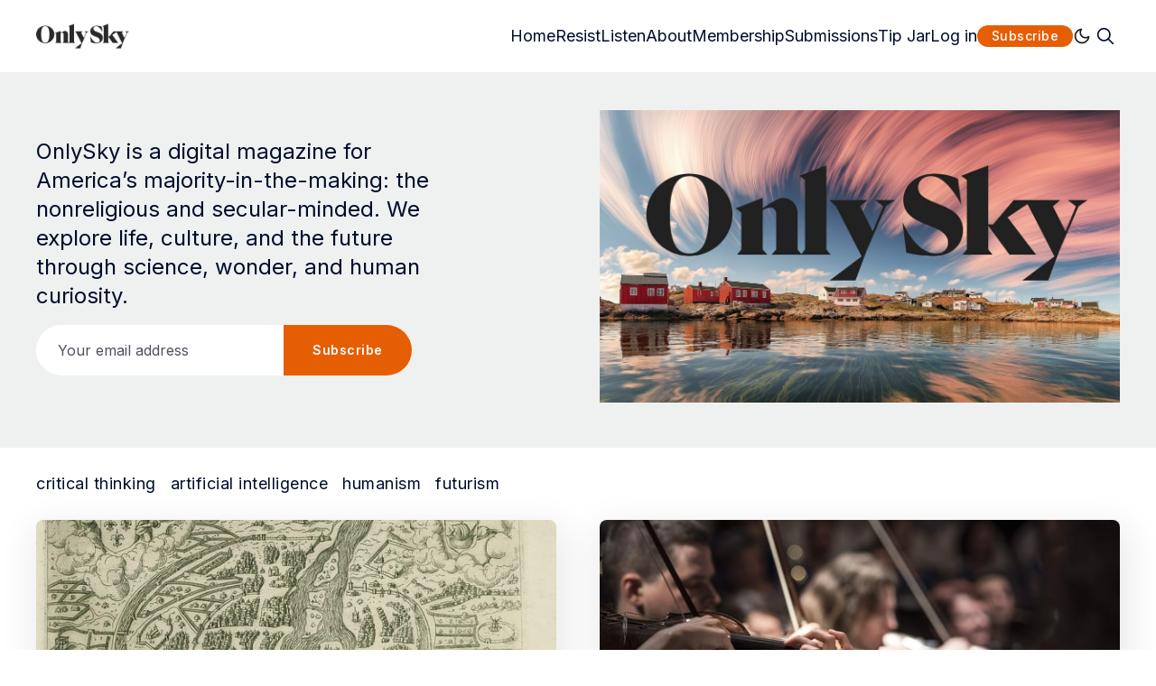

--- FILE ---
content_type: text/html; charset=utf-8
request_url: https://onlys.ky/
body_size: 22439
content:
<!doctype html>
<html lang='en' class=' is-darkModeAdminSetting-enabled '>
<head>
  <meta charset='utf-8'>
  <meta http-equiv='X-UA-Compatible' content='IE=edge'>

  <title>OnlySky: Exploring possible futures with critical thought and imagination</title>
  <meta name='viewport' content='width=device-width, initial-scale=1.0'>

  
<link rel='preconnect' href='https://fonts.gstatic.com'>

<link rel='preconnect' href='https://fonts.gstatic.com' crossorigin>

<link rel='preload' as='style' href='https://fonts.googleapis.com/css2?family=Inter:wght@400;500;600;700;800;900&display=swap'>
<link rel='preload' as='style' href='https://fonts.googleapis.com/css2?family=Crimson+Text:wght@400;700&display=swap'>

<link rel='stylesheet' href='https://fonts.googleapis.com/css2?family=Inter:wght@400;500;600;700;800;900&display=swap' media='print' onload="this.media='all'">
<link rel='stylesheet' href='https://fonts.googleapis.com/css2?family=Crimson+Text:wght@400;700&display=swap' media='print' onload="this.media='all'">  <style>
@charset "UTF-8";/*! normalize.css v8.0.1 | MIT License | github.com/necolas/normalize.css */html{line-height:1.15;-webkit-text-size-adjust:100%}body{margin:0}main{display:block}h1{font-size:2em;margin:.67em 0}hr{box-sizing:content-box;height:0;overflow:visible}pre{font-family:monospace,monospace;font-size:1em}a{background-color:transparent}abbr[title]{border-bottom:none;text-decoration:underline;text-decoration:underline dotted}b,strong{font-weight:bolder}code,kbd,samp{font-family:monospace,monospace;font-size:1em}small{font-size:80%}sub,sup{font-size:75%;line-height:0;position:relative;vertical-align:baseline}sub{bottom:-.25em}sup{top:-.5em}img{border-style:none}button,input,optgroup,select,textarea{font-family:inherit;font-size:100%;line-height:1.15;margin:0}button,input{overflow:visible}button,select{text-transform:none}[type=button],[type=reset],[type=submit],button{-webkit-appearance:button}[type=button]::-moz-focus-inner,[type=reset]::-moz-focus-inner,[type=submit]::-moz-focus-inner,button::-moz-focus-inner{border-style:none;padding:0}[type=button]:-moz-focusring,[type=reset]:-moz-focusring,[type=submit]:-moz-focusring,button:-moz-focusring{outline:1px dotted ButtonText}fieldset{padding:.35em .75em .625em}legend{box-sizing:border-box;color:inherit;display:table;max-width:100%;padding:0;white-space:normal}progress{vertical-align:baseline}textarea{overflow:auto}[type=checkbox],[type=radio]{box-sizing:border-box;padding:0}[type=number]::-webkit-inner-spin-button,[type=number]::-webkit-outer-spin-button{height:auto}[type=search]{-webkit-appearance:textfield;outline-offset:-2px}[type=search]::-webkit-search-decoration{-webkit-appearance:none}::-webkit-file-upload-button{-webkit-appearance:button;font:inherit}details{display:block}summary{display:list-item}template{display:none}[hidden]{display:none}:root{--color-mode:"light";--color-brand:var(--ghost-accent-color);--color-white:#FFFFFF;--color-dark:#000C2D;--color-text:#000C2D;--color-gray:#4F525F;--color-error:#CD3D64;--color-success:#09815C;--color-border:#D2D2D7;--bg-color:var(--color-white);--bg-gray:#EEF1F0;--bg-white:var(--color-white);--bg-transparent:rgba(255, 255, 255, .7);--bg-post-card:var(--bg-white);--bg-tag-list:linear-gradient(to left, var(--bg-color), rgba(255, 255, 255, 0));--icon-sun:url('data:image/svg+xml,  <svg version="1.1" xmlns="http://www.w3.org/2000/svg" fill="currentColor" viewBox="0 0 24 24">    <path d="M18 12c0-0.811-0.161-1.587-0.455-2.295-0.304-0.735-0.75-1.395-1.303-1.948-0.552-0.552-1.213-0.998-1.948-1.303-0.707-0.293-1.483-0.454-2.294-0.454s-1.587 0.161-2.295 0.455c-0.735 0.304-1.395 0.75-1.948 1.302s-0.998 1.213-1.302 1.948c-0.294 0.708-0.455 1.484-0.455 2.295s0.161 1.587 0.455 2.295c0.304 0.735 0.75 1.395 1.303 1.948 0.552 0.552 1.213 0.998 1.948 1.303 0.707 0.293 1.483 0.454 2.294 0.454s1.587-0.161 2.295-0.455c0.735-0.304 1.395-0.75 1.948-1.303s0.998-1.213 1.303-1.948c0.293-0.707 0.454-1.483 0.454-2.294zM16 12c0 0.544-0.108 1.060-0.303 1.529-0.202 0.489-0.5 0.929-0.869 1.299s-0.81 0.667-1.299 0.869c-0.469 0.195-0.985 0.303-1.529 0.303s-1.060-0.108-1.529-0.303c-0.489-0.202-0.929-0.5-1.299-0.869s-0.667-0.81-0.869-1.299c-0.195-0.469-0.303-0.985-0.303-1.529s0.108-1.060 0.303-1.529c0.202-0.489 0.5-0.929 0.869-1.299s0.81-0.667 1.299-0.869c0.469-0.195 0.985-0.303 1.529-0.303s1.060 0.108 1.529 0.303c0.489 0.202 0.929 0.5 1.299 0.869s0.667 0.81 0.869 1.299c0.195 0.469 0.303 0.985 0.303 1.529zM11 1v2c0 0.552 0.448 1 1 1s1-0.448 1-1v-2c0-0.552-0.448-1-1-1s-1 0.448-1 1zM11 21v2c0 0.552 0.448 1 1 1s1-0.448 1-1v-2c0-0.552-0.448-1-1-1s-1 0.448-1 1zM3.513 4.927l1.42 1.42c0.391 0.391 1.024 0.391 1.414 0s0.391-1.024 0-1.414l-1.42-1.42c-0.391-0.391-1.024-0.391-1.414 0s-0.391 1.024 0 1.414zM17.653 19.067l1.42 1.42c0.391 0.391 1.024 0.391 1.414 0s0.391-1.024 0-1.414l-1.42-1.42c-0.391-0.391-1.024-0.391-1.414 0s-0.391 1.024 0 1.414zM1 13h2c0.552 0 1-0.448 1-1s-0.448-1-1-1h-2c-0.552 0-1 0.448-1 1s0.448 1 1 1zM21 13h2c0.552 0 1-0.448 1-1s-0.448-1-1-1h-2c-0.552 0-1 0.448-1 1s0.448 1 1 1zM4.927 20.487l1.42-1.42c0.391-0.391 0.391-1.024 0-1.414s-1.024-0.391-1.414 0l-1.42 1.42c-0.391 0.391-0.391 1.024 0 1.414s1.024 0.391 1.414 0zM19.067 6.347l1.42-1.42c0.391-0.391 0.391-1.024 0-1.414s-1.024-0.391-1.414 0l-1.42 1.42c-0.391 0.391-0.391 1.024 0 1.414s1.024 0.391 1.414 0z"></path>  </svg>');--icon-sun-filter:invert(0.61) sepia(0.8) saturate(5) hue-rotate(0deg) brightness(0.92);--icon-moon:url('data:image/svg+xml,  <svg version="1.1" xmlns="http://www.w3.org/2000/svg" fill="currentColor" viewBox="0 0 24 24">    <path d="M21.996 12.882c0.022-0.233-0.038-0.476-0.188-0.681-0.325-0.446-0.951-0.544-1.397-0.219-0.95 0.693-2.059 1.086-3.188 1.162-0.696 0.047-1.399-0.027-2.077-0.226-0.656-0.192-1.29-0.501-1.874-0.932-0.655-0.484-1.181-1.074-1.575-1.729-0.409-0.68-0.676-1.432-0.792-2.206s-0.082-1.571 0.11-2.342c0.184-0.741 0.514-1.46 0.999-2.115 0.142-0.191 0.216-0.435 0.191-0.691-0.053-0.55-0.542-0.952-1.092-0.898-1.117 0.109-2.186 0.399-3.172 0.843-1.005 0.452-1.925 1.065-2.723 1.808-0.883 0.82-1.618 1.801-2.159 2.901-0.523 1.064-0.863 2.238-0.978 3.485-0.125 1.347 0.024 2.658 0.402 3.878 0.392 1.266 1.031 2.431 1.863 3.433s1.86 1.843 3.033 2.461c1.13 0.595 2.392 0.982 3.739 1.106s2.659-0.025 3.878-0.403c1.266-0.392 2.431-1.031 3.433-1.863s1.843-1.86 2.461-3.033c0.595-1.13 0.982-2.392 1.106-3.739zM19.567 14.674c-0.126 0.351-0.276 0.689-0.447 1.014-0.493 0.937-1.166 1.76-1.969 2.427s-1.735 1.178-2.747 1.491c-0.973 0.302-2.021 0.421-3.102 0.321s-2.089-0.41-2.99-0.884c-0.937-0.493-1.76-1.166-2.427-1.969s-1.178-1.735-1.491-2.747c-0.302-0.973-0.421-2.021-0.321-3.102 0.092-1 0.365-1.938 0.782-2.786 0.43-0.878 1.018-1.661 1.725-2.319 0.64-0.595 1.377-1.086 2.183-1.449 0.179-0.081 0.362-0.155 0.548-0.223-0.092 0.257-0.171 0.516-0.236 0.778-0.256 1.029-0.302 2.091-0.147 3.121s0.51 2.032 1.056 2.941c0.527 0.875 1.23 1.663 2.1 2.306 0.775 0.573 1.622 0.986 2.5 1.243 0.907 0.266 1.846 0.364 2.772 0.302 0.752-0.050 1.496-0.207 2.21-0.465z"></path>  </svg>');--icon-moon-filter:invert(0.1);--color-mode-icon:var(--icon-moon);--color-mode-icon-filter:var(--icon-moon-filter)}@media (prefers-color-scheme:dark){:root.is-darkModeAdminSetting-enabled{--color-mode:"dark"}:root:not([data-user-color-scheme]).is-darkModeAdminSetting-enabled{--color-mode:"dark";--color-brand:var(--dark-mode-accent-color);--color-white:#FFFFFF;--color-dark:#010101;--color-text:#FFFFFF;--color-gray:#E5EFF5;--color-error:#CC3C64;--color-success:#1BA672;--color-border:#383B40;--bg-color:#111016;--bg-gray:#18181d;--bg-white:var(--color-white);--bg-transparent:rgba(31, 32, 35, .7);--bg-post-card:var(--bg-gray);--bg-tag-list:linear-gradient(to left, var(--bg-color), rgba(31, 32, 35, 0));--color-mode-icon:var(--icon-sun);--color-mode-icon-filter:var(--icon-sun-filter)}}[data-user-color-scheme=dark]{--color-mode:"dark";--color-brand:var(--dark-mode-accent-color);--color-white:#FFFFFF;--color-dark:#010101;--color-text:#FFFFFF;--color-gray:#E5EFF5;--color-error:#CC3C64;--color-success:#1BA672;--color-border:#383B40;--bg-color:#111016;--bg-gray:#18181d;--bg-white:var(--color-white);--bg-transparent:rgba(31, 32, 35, .7);--bg-post-card:var(--bg-gray);--bg-tag-list:linear-gradient(to left, var(--bg-color), rgba(31, 32, 35, 0));--color-mode-icon:var(--icon-sun);--color-mode-icon-filter:var(--icon-sun-filter)}code[class*=language-],pre[class*=language-]{color:#000;background:0 0;text-shadow:0 1px #fff;font-family:Consolas,Monaco,"Andale Mono","Ubuntu Mono",monospace;font-size:1em;text-align:left;white-space:pre;word-spacing:normal;word-break:normal;word-wrap:normal;line-height:1.5;-moz-tab-size:4;-o-tab-size:4;tab-size:4;-webkit-hyphens:none;hyphens:none}code[class*=language-] ::-moz-selection,code[class*=language-]::-moz-selection,pre[class*=language-] ::-moz-selection,pre[class*=language-]::-moz-selection{text-shadow:none;background:#b3d4fc}code[class*=language-] ::-moz-selection,code[class*=language-]::-moz-selection,pre[class*=language-] ::-moz-selection,pre[class*=language-]::-moz-selection{text-shadow:none;background:#b3d4fc}code[class*=language-] ::selection,code[class*=language-]::selection,pre[class*=language-] ::selection,pre[class*=language-]::selection{text-shadow:none;background:#b3d4fc}@media print{code[class*=language-],pre[class*=language-]{text-shadow:none}}pre[class*=language-]{padding:1em;margin:.5em 0;overflow:auto}:not(pre)>code[class*=language-],pre[class*=language-]{background:#f5f2f0}:not(pre)>code[class*=language-]{padding:.1em;border-radius:.3em;white-space:normal}.token.cdata,.token.comment,.token.doctype,.token.prolog{color:#708090}.token.punctuation{color:#999}.token.namespace{opacity:.7}.token.boolean,.token.constant,.token.deleted,.token.number,.token.property,.token.symbol,.token.tag{color:#905}.token.attr-name,.token.builtin,.token.char,.token.inserted,.token.selector,.token.string{color:#690}.language-css .token.string,.style .token.string,.token.entity,.token.operator,.token.url{color:#9a6e3a;background:hsla(0,0%,100%,.5)}.token.atrule,.token.attr-value,.token.keyword{color:#07a}.token.class-name,.token.function{color:#dd4a68}.token.important,.token.regex,.token.variable{color:#e90}.token.bold,.token.important{font-weight:700}.token.italic{font-style:italic}.token.entity{cursor:help}:root{--h00-size-mobile:2.5rem;--h0-size-mobile:2rem;--h1-size-mobile:1.625rem;--h2-size-mobile:1.375rem;--h3-size-mobile:1.125rem;--h00-size:3rem;--h0-size:2.5rem;--h1-size:2rem;--h2-size:1.5rem;--h3-size:1.25rem;--h4-size:1rem;--h5-size:0.875rem;--h6-size:0.75rem;--body-font-size:0.875rem;--font-size-small:0.75rem}.tooltipped{position:relative}.tooltipped::after{position:absolute;z-index:1000000;display:none;padding:.5em .75em;font:normal normal 11px/1.5 -apple-system,BlinkMacSystemFont,"Segoe UI","Noto Sans",Helvetica,Arial,sans-serif,"Apple Color Emoji","Segoe UI Emoji";-webkit-font-smoothing:subpixel-antialiased;color:var(--fgColor-onEmphasis,var(--color-fg-on-emphasis));text-align:center;text-decoration:none;text-shadow:none;text-transform:none;letter-spacing:normal;word-wrap:break-word;white-space:pre;pointer-events:none;content:attr(aria-label);background:var(--bgColor-emphasis,var(--color-neutral-emphasis-plus));border-radius:6px;opacity:0}.tooltipped::before{position:absolute;z-index:1000001;display:none;width:0;height:0;color:var(--bgColor-emphasis,var(--color-neutral-emphasis-plus));pointer-events:none;content:"";border:6px solid transparent;opacity:0}@keyframes tooltip-appear{from{opacity:0}to{opacity:1}}.tooltipped:active::after,.tooltipped:active::before,.tooltipped:focus::after,.tooltipped:focus::before,.tooltipped:hover::after,.tooltipped:hover::before{display:inline-block;text-decoration:none;animation-name:tooltip-appear;animation-duration:.1s;animation-fill-mode:forwards;animation-timing-function:ease-in;animation-delay:.4s}.tooltipped-no-delay:active::after,.tooltipped-no-delay:active::before,.tooltipped-no-delay:focus::after,.tooltipped-no-delay:focus::before,.tooltipped-no-delay:hover::after,.tooltipped-no-delay:hover::before{animation-delay:0s}.tooltipped-multiline:active::after,.tooltipped-multiline:focus::after,.tooltipped-multiline:hover::after{display:table-cell}.tooltipped-s::after,.tooltipped-se::after,.tooltipped-sw::after{top:100%;right:50%;margin-top:6px}.tooltipped-s::before,.tooltipped-se::before,.tooltipped-sw::before{top:auto;right:50%;bottom:-7px;margin-right:-6px;border-bottom-color:var(--bgColor-emphasis,var(--color-neutral-emphasis-plus))}.tooltipped-se::after{right:auto;left:50%;margin-left:-16px}.tooltipped-sw::after{margin-right:-16px}.tooltipped-n::after,.tooltipped-ne::after,.tooltipped-nw::after{right:50%;bottom:100%;margin-bottom:6px}.tooltipped-n::before,.tooltipped-ne::before,.tooltipped-nw::before{top:-7px;right:50%;bottom:auto;margin-right:-6px;border-top-color:var(--bgColor-emphasis,var(--color-neutral-emphasis-plus))}.tooltipped-ne::after{right:auto;left:50%;margin-left:-16px}.tooltipped-nw::after{margin-right:-16px}.tooltipped-n::after,.tooltipped-s::after{transform:translateX(50%)}.tooltipped-w::after{right:100%;bottom:50%;margin-right:6px;transform:translateY(50%)}.tooltipped-w::before{top:50%;bottom:50%;left:-7px;margin-top:-6px;border-left-color:var(--bgColor-emphasis,var(--color-neutral-emphasis-plus))}.tooltipped-e::after{bottom:50%;left:100%;margin-left:6px;transform:translateY(50%)}.tooltipped-e::before{top:50%;right:-7px;bottom:50%;margin-top:-6px;border-right-color:var(--bgColor-emphasis,var(--color-neutral-emphasis-plus))}.tooltipped-align-right-1::after,.tooltipped-align-right-2::after{right:0;margin-right:0}.tooltipped-align-right-1::before{right:10px}.tooltipped-align-right-2::before{right:15px}.tooltipped-align-left-1::after,.tooltipped-align-left-2::after{left:0;margin-left:0}.tooltipped-align-left-1::before{left:5px}.tooltipped-align-left-2::before{left:10px}.tooltipped-multiline::after{width:-moz-max-content;width:max-content;max-width:250px;word-wrap:break-word;white-space:pre-line;border-collapse:separate}.tooltipped-multiline.tooltipped-n::after,.tooltipped-multiline.tooltipped-s::after{right:auto;left:50%;transform:translateX(-50%)}.tooltipped-multiline.tooltipped-e::after,.tooltipped-multiline.tooltipped-w::after{right:100%}.tooltipped-sticky::after,.tooltipped-sticky::before{display:inline-block}.tooltipped-sticky.tooltipped-multiline::after{display:table-cell}@keyframes spin{100%{transform:rotate(360deg)}}.icon{position:relative;display:inline-block;width:25px;height:25px;overflow:hidden;fill:currentColor}.icon__cnt{width:100%;height:100%;background:inherit;fill:inherit;pointer-events:none;transform:translateX(0);-ms-transform:translate(.5px,-.3px)}.icon--m{width:50px;height:50px}.icon--l{width:100px;height:100px}.icon--xl{width:150px;height:150px}.icon--xxl{width:200px;height:200px}.icon__spinner{position:absolute;top:0;left:0;width:100%;height:100%}.icon--ei-spinner .icon__spinner,.icon--ei-spinner-2 .icon__spinner{animation:spin 1s steps(12) infinite}.icon--ei-spinner-3 .icon__spinner{animation:spin 1.5s linear infinite}.icon--ei-sc-facebook{fill:#3b5998}.icon--ei-sc-github{fill:#333}.icon--ei-sc-google-plus{fill:#dd4b39}.icon--ei-sc-instagram{fill:#3f729b}.icon--ei-sc-linkedin{fill:#0976b4}.icon--ei-sc-odnoklassniki{fill:#ed812b}.icon--ei-sc-skype{fill:#00aff0}.icon--ei-sc-soundcloud{fill:#f80}.icon--ei-sc-tumblr{fill:#35465c}.icon--ei-sc-twitter{fill:#55acee}.icon--ei-sc-vimeo{fill:#1ab7ea}.icon--ei-sc-vk{fill:#45668e}.icon--ei-sc-youtube{fill:#e52d27}.icon--ei-sc-pinterest{fill:#bd081c}.icon--ei-sc-telegram{fill:#08c}img[data-action=zoom]{cursor:pointer;cursor:-moz-zoom-in}.zoom-img,.zoom-img-wrap{position:relative;z-index:666;transition:all .3s}img.zoom-img{cursor:pointer;cursor:-moz-zoom-out}.zoom-overlay{z-index:420;background:#fff;position:fixed;top:0;left:0;right:0;bottom:0;pointer-events:none;filter:"alpha(opacity=0)";opacity:0;transition:opacity .3s}.zoom-overlay-open .zoom-overlay{filter:"alpha(opacity=100)";opacity:1}.zoom-overlay-open,.zoom-overlay-transitioning{cursor:default}.commento-root .commento-markdown-help tr td pre{padding:initial;background:0 0}.commento-root blockquote{border-top:0;font-weight:inherit;box-shadow:none}.commento-root .commento-markdown-help tr td{border:0}.commento-root .commento-markdown-help{border-collapse:initial}.zoom-overlay{background-color:var(--bg-color)}.icon{width:24px;height:24px}.icon--m{width:48px;height:48px}html{box-sizing:border-box}*,:after,:before{box-sizing:inherit}blockquote,body,dd,dl,fieldset,figure,h1,h2,h3,h4,h5,h6,hr,legend,ol,p,pre,ul{margin:0;padding:0}li>ol,li>ul{margin-bottom:0}table{border-collapse:collapse;border-spacing:0}.o-grid{margin:0 auto;max-width:1400px;padding:0 16px}@media (min-width:40em){.o-grid{display:flex;flex-wrap:wrap}}.o-grid .o-grid{padding:0}@media (min-width:40em){.o-grid .o-grid{margin-right:-16px;margin-left:-16px}}@media (min-width:64em){.o-grid .o-grid{margin-right:-24px;margin-left:-24px}}.o-grid--center{align-items:center}.o-grid--full{max-width:100vw}@media (min-width:40em){.o-grid__col{padding-right:16px;padding-left:16px}}@media (min-width:64em){.o-grid__col{padding-right:24px;padding-left:24px}}.o-grid__col--1-3-s{width:33.3333333333%}.o-grid__col--2-3-s{width:66.6666666667%}.o-grid__col--1-4-s{width:25%}.o-grid__col--2-4-s{width:50%}.o-grid__col--3-4-s{width:75%}.o-grid__col--4-4-s{width:100%}@media (min-width:40em){.o-grid__col--1-3-m{width:33.3333333333%}.o-grid__col--2-3-m{width:66.6666666667%}.o-grid__col--1-4-m{width:25%}.o-grid__col--2-4-m{width:50%}.o-grid__col--3-4-m{width:75%}.o-grid__col--4-4-m{width:100%}}@media (min-width:64em){.o-grid__col--1-3-l{width:33.3333333333%}.o-grid__col--2-3-l{width:66.6666666667%}.o-grid__col--1-4-l{width:25%}.o-grid__col--2-4-l{width:50%}.o-grid__col--3-4-l{width:75%}.o-grid__col--4-4-l{width:100%}}.o-grid__col--full{width:100%}.o-grid__col--center{margin:0 auto;flex-grow:initial}.o-grid__col--end{margin-left:auto}.o-grid__col--initial-grow{flex-grow:initial}.c-site-container{display:flex;min-height:100vh;flex-direction:column}.c-site-container .o-wrapper{flex:1 0 auto}.o-plain-list{margin:0;padding:0;list-style:none}body{direction:ltr;color:var(--color-text);font-size:16px;font-family:Inter,-apple-system,BlinkMacSystemFont,"Segoe UI",Helvetica,Arial,sans-serif,"Apple Color Emoji","Segoe UI Emoji","Segoe UI Symbol";line-height:1.5;background-color:var(--bg-color);margin-top:72px;-webkit-font-smoothing:antialiased;-moz-osx-font-smoothing:grayscale}a{color:inherit;text-decoration:none}dd,ol,ul{margin-left:16px}img{height:auto;display:block;max-width:100%;font-style:italic}hr{border:0;margin-bottom:32px}hr.seperator{margin-top:32px;border:.5px solid var(--bg-gray)}h1,h2,h3,h4,h5,h6{font-weight:800}h1{font-size:56px;line-height:64px}h2{font-size:48px;line-height:56px}h3{font-size:40px;line-height:48px}h4{font-size:32px;line-height:40px}h5{font-size:24px;line-height:32px}h6{font-size:20px;line-height:24px}b,strong{font-weight:700}blockquote{padding:24px 0;font-size:24px;line-height:32px;border-top:8px solid var(--color-brand);box-shadow:0 1px 0 0 var(--color-brand)}@media (min-width:64em){blockquote{font-size:32px;line-height:40px}}li code,p code{color:var(--color-code-inline);background-color:var(--bg-gray);padding:4px 8px}code,code[class*=language-]{font-size:16px;line-height:24px;text-shadow:none;color:var(--color-text)}.kg-code-card,pre,pre[class*=language-]{width:100%;overflow-x:auto}pre,pre[class*=language-]{padding:32px;margin-top:32px;margin-bottom:0;background-color:var(--bg-gray)}.kg-code-card pre{margin-top:0}.token.operator{background-color:transparent}input[type=color],input[type=date],input[type=datetime-local],input[type=datetime],input[type=email],input[type=month],input[type=number],input[type=password],input[type=search],input[type=tel],input[type=text],input[type=time],input[type=url],input[type=week],select,textarea{width:100%;display:block;padding:16px;margin-bottom:16px;border:1px solid #dfe3e9;border-radius:0;color:var(--color-text);background-color:var(--color-white);font-size:16px;line-height:24px;font-family:Inter,-apple-system,BlinkMacSystemFont,"Segoe UI",Helvetica,Arial,sans-serif,"Apple Color Emoji","Segoe UI Emoji","Segoe UI Symbol"}input[type=color]:focus,input[type=date]:focus,input[type=datetime-local]:focus,input[type=datetime]:focus,input[type=email]:focus,input[type=month]:focus,input[type=number]:focus,input[type=password]:focus,input[type=search]:focus,input[type=tel]:focus,input[type=text]:focus,input[type=time]:focus,input[type=url]:focus,input[type=week]:focus,select:focus,textarea:focus{border-color:var(--color-brand)}input[type=color]::-moz-placeholder,input[type=date]::-moz-placeholder,input[type=datetime-local]::-moz-placeholder,input[type=datetime]::-moz-placeholder,input[type=email]::-moz-placeholder,input[type=month]::-moz-placeholder,input[type=number]::-moz-placeholder,input[type=password]::-moz-placeholder,input[type=search]::-moz-placeholder,input[type=tel]::-moz-placeholder,input[type=text]::-moz-placeholder,input[type=time]::-moz-placeholder,input[type=url]::-moz-placeholder,input[type=week]::-moz-placeholder,select::-moz-placeholder,textarea::-moz-placeholder{opacity:1;color:var(--color-gray)}input[type=color]::placeholder,input[type=date]::placeholder,input[type=datetime-local]::placeholder,input[type=datetime]::placeholder,input[type=email]::placeholder,input[type=month]::placeholder,input[type=number]::placeholder,input[type=password]::placeholder,input[type=search]::placeholder,input[type=tel]::placeholder,input[type=text]::placeholder,input[type=time]::placeholder,input[type=url]::placeholder,input[type=week]::placeholder,select::placeholder,textarea::placeholder{opacity:1;color:var(--color-gray)}table{width:100%;max-width:100%;background-color:var(--bg-gray)}table caption{padding:16px;border-style:solid;border-width:.5px .5px 0 .5px;border-color:var(--color-border);background-color:var(--bg-gray)}table td,table th{text-align:left;padding:16px;white-space:nowrap;border:.5px solid var(--color-border)}table tbody+tbody{border-top:2px solid var(--color-border)}.responsive-table{display:block;width:100%;overflow-x:auto;word-break:initial}:lang(ar) *{letter-spacing:initial!important}:lang(ar) .c-nav__item{font-size:14px}:lang(ar) .icon--ei-chevron-right .icon__cnt{transform:scaleX(-1)}.c-header{padding:24px 0;background-color:var(--bg-color)}.js-header{position:fixed;top:0;right:0;left:0;z-index:100;will-change:transform;transition:transform .5s ease}.js-header--pinned{transform:translateY(0);-webkit-backdrop-filter:saturate(180%) blur(20px);backdrop-filter:saturate(180%) blur(20px);background-color:var(--bg-transparent)}@media (min-width:64em){.js-header--pinned{box-shadow:0 4px 12px rgba(0,0,0,.08)}}@-moz-document url-prefix(){.js-header--pinned{background-color:var(--bg-color)}}.js-header--unpinned{transform:translateY(-100%)}.js-header--top{box-shadow:none;-webkit-backdrop-filter:none;backdrop-filter:none;background-color:var(--bg-color)}.c-logo__link{display:block;line-height:1;font-weight:700;font-size:24px;transition:color .26s ease-in-out}.c-logo__link:active,.c-logo__link:focus,.c-logo__link:hover{color:var(--color-brand)}.c-logo__img{max-height:32px}.c-logo__dark{display:none}@media (prefers-color-scheme:dark){:root:not([data-user-color-scheme]).is-darkModeAdminSetting-enabled .c-logo__dark{display:block}:root:not([data-user-color-scheme]).is-darkModeAdminSetting-enabled .c-logo__light{display:none}}[data-user-color-scheme=dark] .c-logo__dark{display:block}[data-user-color-scheme=dark] .c-logo__light{display:none}@media (max-width:63.99em){.c-nav-wrap{display:flex;align-items:center;flex-direction:column;position:fixed;top:0;bottom:0;right:0;left:0;width:100%;height:100vh;padding-top:72px;background-color:var(--bg-gray);opacity:0;visibility:hidden;transform:scale(.96)}.c-nav-wrap.is-active{opacity:1;visibility:visible;transform:scale(1);transition:all 250ms cubic-bezier(.694,0,.335,1)}}@media (min-width:64em){.c-nav-wrap{display:block}}@media (max-width:63.99em){.c-nav{width:100%;padding-left:32px;padding-right:32px}}@media (min-width:64em){.c-nav{display:flex;align-items:center;gap:16px;justify-content:flex-end}}.c-nav__item{font-size:18px;line-height:16px;white-space:nowrap}@media (max-width:63.99em){.c-nav__item{margin-bottom:24px}}.c-nav__link{display:block;transition:color .26s ease-in-out}.c-nav__link--current{color:var(--color-brand)}.home-template .c-nav__link--current{color:var(--color-text)}.c-nav__link:active,.c-nav__link:focus,.c-nav__link:hover{color:var(--color-brand)}.c-nav__icon{vertical-align:middle;transition:fill .26s ease-in-out}.c-nav__icon:active,.c-nav__icon:focus,.c-nav__icon:hover{fill:var(--color-brand)}.c-nav-toggle{position:absolute;top:50%;right:16px;z-index:10;height:16px;width:24px;cursor:pointer;transform:translateY(-50%)}@media (min-width:40em){.c-nav-toggle{right:32px}}@media (min-width:64em){.c-nav-toggle{display:none}}.c-nav-toggle__icon{position:absolute;left:0;height:1px;width:24px;background:var(--color-text);cursor:pointer}.c-nav-toggle__icon:after,.c-nav-toggle__icon:before{content:"";display:block;height:100%;background-color:inherit}.c-nav-toggle__icon:before{transform:translateY(16px)}.c-nav-toggle__icon:after{transform:translateY(7px)}.c-nav-toggle--close .c-nav-toggle__icon{height:2px;background-color:transparent}.c-nav-toggle--close .c-nav-toggle__icon:after,.c-nav-toggle--close .c-nav-toggle__icon:before{position:relative;visibility:visible;background:var(--color-text)}.c-nav-toggle--close .c-nav-toggle__icon:before{top:9px;transform:rotate(-45deg)}.c-nav-toggle--close .c-nav-toggle__icon:after{top:7px;transform:rotate(45deg)}.toggle-search-button{border:0;outline:0;cursor:pointer;background-color:transparent}.c-post-media__wrap{position:relative;border-radius:8px;background-color:var(--bg-gray);box-shadow:-8px 16px 24px -8px rgba(0,0,0,.08)}.c-post-media__wrap:after{content:"";display:block;height:0;width:100%;padding-bottom:56.25%}.c-post-media__image{position:absolute;top:0;left:0;width:100%;height:100%;-o-object-fit:cover;object-fit:cover;border-radius:8px}.c-post-media__caption{text-align:center;padding:16px;color:var(--color-gray);font-size:12px;line-height:16px;font-weight:600;letter-spacing:.5px}.c-post-media__caption a{color:var(--color-brand)}.c-post-media__caption a:active,.c-post-media__caption a:focus,.c-post-media__caption a:hover{text-decoration:underline}.c-post-header{margin:0 auto;max-width:800px;padding:32px 0}@media (min-width:40em){.c-post-header{padding:48px 0}}.c-post-header__title{margin-bottom:0;text-align:center;font-size:32px;line-height:40px}@media (min-width:40em){.c-post-header__title{font-size:40px;line-height:48px}}@media (min-width:64em){.c-post-header__title{font-size:48px;line-height:56px}}.c-post-header__excerpt{margin-left:auto;margin-right:auto;text-align:center;margin-top:16px;margin-bottom:0;max-width:650px;color:var(--color-gray);font-size:20px;line-height:24px}@media (min-width:64em){.c-post-header__excerpt{margin-top:24px;font-size:24px;line-height:32px}}.c-post-header__meta{display:flex;align-items:center;justify-content:center;margin-top:32px;color:var(--color-gray);font-size:12px;line-height:16px;font-weight:500;letter-spacing:.5px}@media (min-width:64em){.c-post-header__meta{margin-top:40px}}.c-post-header__authors{display:flex;align-items:center;color:var(--color-gray);font-weight:600;transition:color .26s ease-in-out}.c-post-header__authors:active,.c-post-header__authors:focus,.c-post-header__authors:hover{color:var(--color-text)}.c-post-header__authors-images{display:flex}.c-post-header__author--image-wrap{width:24px;height:24px;margin-right:16px;border-radius:100%;background-color:var(--bg-gray)}.c-post-header__author--image{-o-object-fit:cover;object-fit:cover;width:24px;height:24px;border-radius:100%;color:var(--color-brand);box-shadow:0 0 0 2.5px var(--color-white),0 0 0 3.5px}.c-post-header__date{line-height:1;padding-left:16px;margin-left:16px;box-shadow:inset 1px 0 0 0 var(--color-gray)}.c-share{display:flex}.c-share__item{flex:1;text-align:center}.c-share__item:not(:last-child){border-right:8px solid var(--bg-color)}@media (min-width:40em){.c-share__item:not(:last-child){border-right-width:16px}}.c-share__link{display:block;line-height:16px;padding:4px 8px;border-radius:4px;background-color:var(--bg-gray);transition:.5s}@media (min-width:40em){.c-share__link{padding:8px 24px}}.c-share__link:active,.c-share__link:focus,.c-share__link:hover{opacity:.8}.c-share__icon{fill:var(--color-text);vertical-align:middle}.c-post{max-width:650px;margin:0 auto}.c-post>*+*{margin-top:32px}.c-content{display:flex;align-items:center;flex-direction:column;word-break:break-word}.c-content--has-shadow{-webkit-mask-image:linear-gradient(to bottom,var(--color-dark) 30%,transparent 100%);mask-image:linear-gradient(to bottom,var(--color-dark) 30%,transparent 100%)}.c-content>*{width:auto;min-width:100%}.c-content>*+*{margin-top:32px}.c-content>.kg-width-full+.kg-width-full:not(.kg-width-full.kg-card-hascaption+.kg-width-full){margin-top:0}.c-content a{color:var(--color-brand)}.c-content a:active,.c-content a:focus,.c-content a:hover{text-decoration:underline}.c-content>:where(p,pre,dl,ol,ul,form,fieldset){font-size:22px;font-family:"Crimson Text",Georgia,serif;line-height:32px}.c-content table{font-size:16px;line-height:24px;font-family:Inter,-apple-system,BlinkMacSystemFont,"Segoe UI",Helvetica,Arial,sans-serif,"Apple Color Emoji","Segoe UI Emoji","Segoe UI Symbol"}.c-content hr{display:flex;align-items:center;justify-content:center;position:relative;bottom:4px;margin-bottom:0}.c-content hr:before{content:". . .";color:var(--color-text)}.c-content h1,.c-content h2,.c-content h3,.c-content h4,.c-content h5,.c-content h6{margin-top:48px}.c-content h1:first-child,.c-content h2:first-child,.c-content h3:first-child,.c-content h4:first-child,.c-content h5:first-child,.c-content h6:first-child{margin-top:0}.c-content h1+*,.c-content h2+*,.c-content h3+*,.c-content h4+*,.c-content h5+*,.c-content h6+*{margin-top:8px}.c-content h1{font-size:40px;line-height:48px}.c-content h1+h2,.c-content h1+h3,.c-content h1+h4,.c-content h1+h5,.c-content h1+h6{margin-top:16px}.c-content h2{font-size:32px;line-height:40px}.c-content h2+h3,.c-content h2+h4,.c-content h2+h5,.c-content h2+h6{margin-top:16px}.c-content h3{font-size:24px;line-height:32px}.c-content h3+h4,.c-content h3+h5,.c-content h3+h6{margin-top:16px}.c-content h4{font-size:20px;line-height:24px}.c-content h4+h5,.c-content h4+h6{margin-top:8px}.c-content h5{font-size:16px;line-height:20px}.c-content h5+h6{margin-top:8px}.c-content dd,.c-content ol,.c-content ul{padding-left:8px;padding-right:16px}.c-content dd>*+*,.c-content ol>*+*,.c-content ul>*+*{margin-top:8px}.c-content dd:not(:root:root),.c-content ol:not(:root:root),.c-content ul:not(:root:root){-webkit-padding-start:16px}.c-content .gh-post-upgrade-cta{display:none;visibility:hidden}.kg-embed-card{display:flex;align-items:center;flex-direction:column}.kg-embed-card>*{width:100%}.kg-card figcaption{width:100%;text-align:center;padding:16px;color:var(--color-gray);font-size:12px;line-height:16px;font-weight:600;letter-spacing:.5px;background-color:var(--bg-gray)}.kg-image-card{min-width:-moz-min-content;min-width:min-content;background-color:var(--bg-gray)}.kg-image{margin:auto}@media (min-width:40em){.kg-width-full .kg-image{max-width:100vw;pointer-events:none}}.kg-width-wide{width:100%}.kg-width-wide .kg-image{width:100%}@media (min-width:64em){.kg-width-wide{width:100vw;max-width:1360px}}.twitter-tweet{margin-top:0!important;margin-bottom:0!important;overflow:hidden!important;width:100%!important}.twitter-tweet+script+figcaption{background-color:var(--bg-color)}.instagram-media{margin-bottom:0!important}.instagram-media+script+figcaption{background-color:var(--bg-color)}@media (min-width:64em){.kg-gallery-card{width:100vw;max-width:1400px}}.kg-gallery-container{display:flex;flex-direction:column}.kg-gallery-row{display:flex;flex-direction:row;justify-content:center}.kg-gallery-image img{width:100%;height:100%}.kg-gallery-row:not(:first-of-type){margin-top:16px}@media (min-width:64em){.kg-gallery-row:not(:first-of-type){margin-top:24px}}.kg-gallery-image:not(:first-of-type){margin-left:16px}@media (min-width:64em){.kg-gallery-image:not(:first-of-type){margin-left:24px}}.kg-bookmark-card{width:100%}a.kg-bookmark-container{display:flex;min-height:144px;color:var(--color-text);border:0;background-color:var(--bg-gray)}a.kg-bookmark-container:active,a.kg-bookmark-container:focus,a.kg-bookmark-container:hover{text-decoration:none}a.kg-bookmark-container:active .kg-bookmark-title,a.kg-bookmark-container:focus .kg-bookmark-title,a.kg-bookmark-container:hover .kg-bookmark-title{color:var(--color-brand)}.kg-card-hascaption a.kg-bookmark-container{border-bottom:1px solid var(--color-white)}.kg-bookmark-content{display:flex;flex-grow:1;flex-direction:column;align-items:flex-start;justify-content:flex-start;padding:24px}@media (min-width:64em){.kg-bookmark-content{padding:32px}}.kg-bookmark-title{font-size:16px;line-height:20px;font-weight:700;transition:color .26s ease-in-out}.kg-bookmark-description{color:var(--color-gray);font-size:12px;line-height:16px;font-weight:500;margin-top:8px;max-height:48px;overflow-y:hidden;display:-webkit-box;-webkit-line-clamp:2;-webkit-box-orient:vertical}.kg-bookmark-metadata{display:flex;flex-wrap:wrap;align-items:center;margin-top:8px;color:var(--color-gray);font-size:12px;line-height:16px}.kg-bookmark-publisher{overflow:hidden;text-overflow:ellipsis;white-space:nowrap;max-width:240px}.kg-bookmark-icon{width:24px;height:24px;border-radius:24px;margin-right:8px}.kg-bookmark-author:after{content:"•";margin:0 8px}.kg-bookmark-thumbnail{position:relative;min-width:33%;max-height:100%}.kg-bookmark-thumbnail img{position:absolute;top:0;left:0;width:100%;height:100%;-o-object-fit:cover;object-fit:cover}@media (max-width:39.99em){.kg-bookmark-container{flex-direction:column}.kg-bookmark-thumbnail{order:1;width:100%;min-height:160px}.kg-bookmark-content{order:2}}.kg-header-card.kg-width-full{width:100vw}.kg-content-wide .kg-header-card-content{width:100%;margin:auto}.kg-content-wide:not(.kg-layout-split) .kg-header-card-content{max-width:1360px}@media (min-width:64em){.kg-content-wide.kg-layout-split .kg-header-card-content{max-width:1360px}}.kg-signup-card.kg-width-full{width:100vw}.kg-content-wide .kg-signup-card-content{width:100%;margin:auto;padding:0 16px}.kg-content-wide:not(.kg-layout-split) .kg-signup-card-content{max-width:1360px}@media (min-width:64em){.kg-content-wide.kg-layout-split .kg-signup-card-content{max-width:1360px}}input[type=email].kg-signup-card-input{margin:0}.kg-blockquote-alt{text-align:center;font-style:italic}.c-btn{display:inline-block;padding:16px 32px;color:var(--color-white);background-color:var(--color-dark);font-size:14px;line-height:16px;font-weight:600;font-family:Inter,-apple-system,BlinkMacSystemFont,"Segoe UI",Helvetica,Arial,sans-serif,"Apple Color Emoji","Segoe UI Emoji","Segoe UI Symbol";letter-spacing:.5px;text-align:center;text-transform:initial;white-space:nowrap;border:none;cursor:pointer;border-radius:32px;transition:all .26s ease-in-out}.c-btn:active,.c-btn:focus,.c-btn:hover{color:var(--color-white);background-color:var(--color-brand);text-decoration:none}.c-btn--disabled{opacity:.5;cursor:not-allowed}.c-btn--full{width:100%}.c-btn--small{font-weight:500;padding:12px 16px}.c-btn--mini{font-weight:500;padding:4px 16px}.c-btn--light{color:var(--color-text);background-color:var(--bg-gray)}.c-btn--light:active,.c-btn--light:focus,.c-btn--light:hover{color:var(--color-white);background-color:var(--color-dark)}.c-btn--action{color:var(--color-white);background-color:var(--color-brand)}.c-btn--action:active,.c-btn--action:focus,.c-btn--action:hover{color:var(--color-white);background-color:var(--color-dark)}.c-btn--loading,.c-btn.loading,.c-subscribe-form .c-btn{display:flex;align-items:center;justify-content:center}.c-btn--loading:after,.c-btn.loading:after,.c-subscribe-form .c-btn:after{margin-left:8px;content:"";display:block;height:16px;width:16px;border:2px solid var(--color-white);border-radius:100%;border-right-color:transparent;border-top-color:transparent;animation:spin .5s infinite linear}.c-color-mode-btn{padding:0;display:flex;border:none;font:inherit;color:inherit;cursor:pointer;background-color:transparent}.c-color-mode-btn__icon{width:20px;height:20px;background-image:var(--color-mode-icon);background-repeat:no-repeat;filter:var(--color-mode-icon-filter)}.c-post-card{position:relative;display:flex;width:100%;overflow:hidden;flex-direction:column;margin-bottom:32px;background-color:var(--bg-gray);border-radius:8px;box-shadow:4px 12px 40px 6px rgba(0,0,0,.09);transition:box-shadow 250ms ease-in-out}@media (min-width:64em){.c-post-card{margin-bottom:48px}}.c-post-card--no-image{justify-content:center;background-color:var(--bg-post-card)}.c-post-card-wrap{display:flex}.c-post-card__media{overflow:hidden;background-color:var(--bg-gray)}.c-post-card__image-wrap{display:block;position:relative;padding-top:56.25%;transition:transform .5s ease}.c-post-card__image{position:absolute;top:0;left:0;width:100%;height:100%;-o-object-fit:cover;object-fit:cover}.c-post-card__content{flex-grow:1;padding:24px;background-color:var(--bg-post-card)}@media (min-width:40em){.c-post-card__content{padding:32px}}.c-post-card__content--no-image{flex-grow:initial}.c-post-card__meta{display:flex;flex-wrap:wrap;align-items:center;gap:12px;color:var(--color-gray);font-size:12px;line-height:16px;font-weight:500;letter-spacing:.5px;margin-bottom:8px}.c-post-card__meta>*+*{line-height:1;padding-left:12px;box-shadow:inset 1px 0 0 0 var(--color-gray)}.c-post-card__author{display:flex;align-items:center;color:var(--color-gray);white-space:nowrap;transition:color .26s ease-in-out}.c-post-card__author:active,.c-post-card__author:focus,.c-post-card__author:hover{color:var(--color-text)}.c-post-card__visibility{color:var(--color-success);text-transform:capitalize}.c-post-card__visibility span{display:none}.c-post-card__visibility--members .members,.c-post-card__visibility--paid .paid,.c-post-card__visibility--public .public,.c-post-card__visibility--tiers .paid{display:block}.c-post-card__title{font-size:20px;line-height:24px;margin-bottom:0}@media (min-width:64em){.c-post-card__title{font-size:24px;line-height:32px}}.c-post-card__excerpt{font-size:16px;line-height:24px;font-weight:500;font-family:"Crimson Text",Georgia,serif;margin-top:8px;overflow-y:hidden;display:-webkit-box;-webkit-line-clamp:2;-webkit-box-orient:vertical}.c-post-card__title-link{border-bottom:1px solid transparent;transition:border-bottom 250ms ease-in-out}.c-post-card:active .c-post-card__image-wrap,.c-post-card:focus .c-post-card__image-wrap,.c-post-card:hover .c-post-card__image-wrap{transform:scale(1.01)}@supports (-ms-ime-align:auto){.c-post-card:active .c-post-card__image-wrap,.c-post-card:focus .c-post-card__image-wrap,.c-post-card:hover .c-post-card__image-wrap{transform:none}}.c-post-card:active .c-post-card__title-link,.c-post-card:focus .c-post-card__title-link,.c-post-card:hover .c-post-card__title-link{color:var(--color-text);border-bottom:1px solid var(--color-brand)}.c-pagination{margin-bottom:32px}@media (min-width:64em){.c-pagination{margin-bottom:48px}}.c-subscribe{text-align:center;padding:24px;border-radius:8px;background-color:var(--bg-gray)}.c-subscribe__icon{fill:var(--color-gray)}@media (min-width:40em){.c-subscribe{padding:40px}}@media (min-width:64em){.c-subscribe{padding:56px}}.c-subscribe .c-subscribe-form__input[type=email]{background-color:var(--bg-color)}.c-subscribe-form{display:flex;flex-wrap:wrap;flex-direction:column}.c-subscribe-form .form-group{display:flex}.c-subscribe-form__btn{flex:3;border-top-left-radius:0;border-bottom-left-radius:0}.c-subscribe-form__input[type=email]{border:0;margin:0;padding-left:24px;background-color:var(--bg-gray);border-top-left-radius:32px;border-bottom-left-radius:32px;min-width:1px}.c-subscribe-form__input[type=email]:focus{border-color:transparent}.c-subscribe-form .u-alert{display:none}.c-subscribe-form .c-btn:after{display:none}.c-subscribe-form.loading .c-btn:after{display:block}.c-subscribe-form.error .u-alert--error,.c-subscribe-form.invalid .u-alert--invalid,.c-subscribe-form.success .u-alert--success{display:block}.c-social-icons{text-align:center;display:flex;justify-content:center}@media (min-width:40em){.c-social-icons{justify-content:flex-end}}.c-social-icons li{line-height:0}.c-social-icons .icon{display:flex;align-items:center;justify-content:center;fill:var(--color-gray);transition:fill .26s ease}.c-social-icons .icon:active,.c-social-icons .icon:focus,.c-social-icons .icon:hover{fill:var(--color-brand)}.c-footer{padding:40px 0;margin-top:40px;background-color:var(--bg-gray)}@media (min-width:64em){.c-footer{padding:64px 0}}.c-footer .c-subscribe-form__input[type=email]{background-color:var(--bg-color)}.c-footer__headline{margin-bottom:16px;font-size:12px;line-height:16px;font-weight:600;text-transform:uppercase;letter-spacing:1px}.c-footer__bottom{margin-top:32px}@media (min-width:64em){.c-footer__bottom{margin-top:16px}}.c-footer__copyright{color:var(--color-gray)}.c-footer__copyright a{color:var(--color-gray);transition:color .26s ease-in-out}.c-footer__copyright a:active,.c-footer__copyright a:focus,.c-footer__copyright a:hover{color:var(--color-brand)}@media (max-width:39.99em){.c-footer__copyright{text-align:center;margin-bottom:8px}}.c-footer-list{margin-bottom:32px}.c-footer-list li{display:block;letter-spacing:0;margin-bottom:0}.c-footer-list a{display:block;padding:0;font-weight:400;font-size:12px;line-height:16px;margin-bottom:4px;padding-bottom:4px;transition:color .26s ease-in-out}.c-footer-list a:active,.c-footer-list a:focus,.c-footer-list a:hover{color:var(--color-brand)}.c-related .o-grid__col{flex-grow:initial}.c-title-bar{display:flex;align-items:baseline;justify-content:space-between;margin-bottom:24px;border-bottom:1px solid var(--bg-gray)}.c-title-bar__title{margin-bottom:0;padding-bottom:8px;font-size:12px;line-height:16px;font-weight:600;text-transform:uppercase;letter-spacing:1px;box-shadow:inset 0 -4px 0 0 var(--color-dark)}.c-title-bar__link{display:flex;align-items:center;transition:.5s}.c-title-bar__link:active,.c-title-bar__link:focus,.c-title-bar__link:hover{color:var(--color-brand)}.c-card-author{width:100%;display:flex;padding:24px;background-color:var(--bg-gray);border-radius:8px}@media (min-width:40em){.c-card-author{padding:32px}}.c-card-author-wrap{display:flex;margin-bottom:32px}@media (min-width:64em){.c-card-author-wrap{margin-bottom:48px}}.c-card-author__media{width:64px;height:64px;border-radius:100%;margin-right:16px;background-color:var(--bg-color)}.c-card-author__image{-o-object-fit:cover;object-fit:cover;width:64px;height:64px;min-width:64px;border-radius:100%;box-shadow:0 0 0 4px var(--bg-color)}.c-card-author__name{font-size:16px;line-height:24px;font-weight:700;margin-bottom:0;transition:.5s;letter-spacing:.5px}.c-card-author__bio{margin:0;color:var(--color-gray);font-size:14px;line-height:22px}.c-card-author:active,.c-card-author:focus,.c-card-author:hover{color:var(--color-brand)}@media (max-width:63.99em){.c-teaser-wrapper:not(:last-child){margin-bottom:32px}}.c-teaser{display:flex;align-items:center}.c-teaser:not(:last-child){margin-bottom:32px}@media (min-width:64em){.c-teaser:not(:last-child){margin-bottom:40px}}.c-teaser__media{margin-left:24px;background-color:var(--bg-gray)}.c-teaser__content{flex:1}.c-teaser__image{display:block;width:88px;height:72px;-o-object-fit:cover;object-fit:cover;background-color:var(--bg-gray);border-radius:4px;box-shadow:4px 4px 0 var(--bg-gray)}.c-teaser__title{display:inline;font-size:16px;line-height:24px;font-weight:700;border-bottom:1px solid transparent;transition:border-bottom .26s ease-in-out}.c-teaser__date{display:block;color:var(--color-gray);font-size:12px;line-height:16px;font-weight:500;letter-spacing:.5px;margin-top:8px}.c-teaser:active,.c-teaser:focus,.c-teaser:hover{color:var(--color-text)}.c-teaser:active .c-teaser__title,.c-teaser:focus .c-teaser__title,.c-teaser:hover .c-teaser__title{color:var(--color-text);border-bottom:1px solid var(--color-brand)}.c-archive{text-align:center;padding:16px 0 40px}@media (min-width:40em){.c-archive{padding:24px 0 48px}}@media (min-width:64em){.c-archive{padding:32px 0 56px}}.c-archive__title{margin-bottom:0;font-size:32px;line-height:40px}@media (min-width:40em){.c-archive__title{font-size:40px;line-height:48px}}@media (min-width:64em){.c-archive__title{font-size:48px;line-height:56px}}.c-archive__description{color:var(--color-gray);font-size:20px;line-height:24px;margin-top:8px;margin-bottom:0}@media (min-width:64em){.c-archive__description{font-size:24px;line-height:32px}}.c-archive__description:empty{display:none}.c-author{text-align:center;padding:16px 0 40px}@media (min-width:40em){.c-author{padding:24px 0 48px}}@media (min-width:64em){.c-author{padding:32px 0 56px}}.c-author__media{margin:0 auto;border-radius:100%;margin-bottom:8px;background-color:var(--bg-gray);width:88px;height:88px}.c-author__image{-o-object-fit:cover;object-fit:cover;border-radius:100%;width:88px;height:88px;box-shadow:0 0 0 4px var(--bg-gray)}.c-author__title{font-size:24px;line-height:32px;margin-bottom:0}.c-author__bio{margin-bottom:0;margin-top:8px;color:var(--color-gray);font-size:16px;line-height:24px}.c-author__links{display:flex;justify-content:center;margin-top:16px;color:var(--color-gray)}.c-author__links-item{display:flex;align-items:center;font-size:12px;text-transform:uppercase;letter-spacing:.5px}.c-author__links-item:not(:last-child){margin-right:8px}.c-author__links-icon{fill:var(--color-gray);vertical-align:bottom;transition:.5s}.c-author__links-icon:active,.c-author__links-icon:focus,.c-author__links-icon:hover{fill:var(--color-brand)}.c-tags{overflow:hidden;margin-bottom:-8px}@media (min-width:40em){.c-tags{margin-bottom:-16px}}.c-tags a{float:left;font-size:12px;line-height:16px;font-weight:600;letter-spacing:.5px;padding:8px 16px;margin-right:8px;margin-bottom:8px;background-color:var(--bg-gray);border-radius:4px}@media (min-width:40em){.c-tags a{padding:8px 24px;margin-right:16px;margin-bottom:16px;line-height:24px}}.c-tags a:active,.c-tags a:focus,.c-tags a:hover{color:var(--color-gray)}.c-tag-card{display:block;position:relative;border-radius:8px;margin-bottom:32px;background-color:var(--bg-gray)}@media (min-width:64em){.c-tag-card{margin-bottom:48px}}.c-tag-card--solid{background-color:var(--color-dark)}.c-tag-card:before{position:absolute;z-index:1;top:0;bottom:0;left:0;right:0;content:"";border-radius:8px;transition:background .5s ease;background:linear-gradient(110deg,rgba(49,54,56,.5) 0,transparent 100%)}.c-tag-card:after{display:block;content:"";width:100%;padding-bottom:75%}.c-tag-card__image{position:absolute;top:0;left:0;width:100%;height:100%;-o-object-fit:cover;object-fit:cover;border-radius:8px}.c-tag-card__title{z-index:2;position:relative;padding:24px;margin-bottom:0;font-size:16px;line-height:20px;font-weight:700;color:var(--color-white)}.c-tag-card:active:before,.c-tag-card:focus:before,.c-tag-card:hover:before{background-color:rgba(49,54,56,.1)}.c-hero{margin-bottom:32px;background-color:var(--bg-gray)}@media (min-width:40em){.c-hero{padding:32px 0}}@media (min-width:64em){.c-hero{padding:48px 0}}.c-hero__container{display:flex}@media (max-width:39.99em){.c-hero__container{flex-direction:column-reverse}}@media (min-width:40em){.c-hero__container{width:100%;display:flex;align-items:center}}.c-hero .c-subscribe-form{margin-top:16px}.c-hero .c-subscribe-form__input[type=email]{background-color:var(--bg-color)}.c-hero__content{display:flex;flex-direction:column;align-items:baseline;padding:32px 0;font-size:20px;line-height:24px}@media (min-width:64em){.c-hero__content{font-size:24px;line-height:32px;padding-right:96px}}.c-hero__content>*+*{margin-top:8px}.c-hero__content h2,.c-hero__content h3{font-size:24px;line-height:32px}@media (min-width:64em){.c-hero__content h2,.c-hero__content h3{font-size:48px;line-height:56px}}.c-hero__content p{font-size:20px;line-height:24px}@media (min-width:64em){.c-hero__content p{font-size:24px;line-height:32px}}@media (max-width:39.99em){.c-hero-image{padding-top:32px}}@media (min-width:40em){.c-hero-image{max-height:50vh;margin-left:auto}}.c-tags-list-wrap{position:relative}.c-tags-list-wrap:after{position:absolute;top:0;right:0;content:"";height:16px;width:24px;background:var(--bg-tag-list)}.c-tags-list{display:flex;align-items:baseline;padding-bottom:32px;overflow-x:scroll;-ms-overflow-style:none;scrollbar-width:none}.c-tags-list::-webkit-scrollbar{display:none}.c-tags-list:active{cursor:grabbing}.c-tags-list li{font-size:18px;line-height:16px;white-space:nowrap;letter-spacing:.5px;padding-right:16px}@media (min-width:64em){.c-tags-list li{padding-right:16px}}.c-tags-list a{display:block;transition:color .26s ease-in-out}.c-tags-list a--current{color:var(--color-brand)}.home-template .c-tags-list a--current{color:var(--color-text)}.c-tags-list a:active,.c-tags-list a:focus,.c-tags-list a:hover{color:var(--color-brand)}@media (min-width:40em){.c-member-plans{display:flex;align-items:stretch;justify-content:center}.c-member-plan{flex:1 1 auto;display:flex;flex-direction:column}.c-member-plan+.c-member-plan{margin-left:32px}}@media (min-width:40em) and (min-width:64em){.c-member-plan+.c-member-plan{margin-left:48px}}.c-member-plan{padding:32px;margin-bottom:32px;border-radius:8px;background-color:var(--bg-gray)}.c-member-plan__header{position:relative;padding-bottom:32px;color:var(--color-gray);text-align:center}.c-member-plan__title{margin-bottom:24px;color:var(--color-text);font-size:20px;line-height:24px;font-weight:700;text-transform:uppercase;letter-spacing:.5px}.c-member-plan__amount{color:var(--color-text);font-size:32px;line-height:40px}.c-member-plan__content{flex:1 1 auto;display:flex;flex-direction:column;justify-content:space-between}.c-member-plan__list{margin:0;padding:0;margin-bottom:32px;list-style:none}.c-member-plan__list li{position:relative;margin:0;font-size:12px;line-height:16px;padding:0 0 16px 24px}.c-member-plan__list li:last-child{padding-bottom:0}.c-member-plan__list li:before{display:block;position:absolute;left:0;top:-4px;font-size:14px;line-height:22px;font-weight:600;color:var(--color-brand);content:"✓"}.c-post-upgrade-cta{position:relative;text-align:center;padding:24px;border-radius:8px;background-color:var(--bg-gray)}@media (min-width:40em){.c-post-upgrade-cta{padding:40px}}@media (min-width:64em){.c-post-upgrade-cta{padding:56px}}.c-post-upgrade-cta__title{font-size:24px;line-height:32px;margin-bottom:24px}.c-post-upgrade-cta .c-btn{margin-bottom:24px}.u-type-sm{font-size:14px;line-height:22px}.u-type-xs{font-size:12px;line-height:16px}.u-type-500{font-weight:500}.u-type-600{font-weight:600}.u-type-uppercase{text-transform:uppercase}.u-link{color:var(--color-brand)}.u-link:active,.u-link:focus,.u-link:hover{text-decoration:underline}.u-text-left{text-align:left}.u-text-right{text-align:right}.u-text-center{text-align:center}.u-text-justify{text-align:justify}.u-color-gray{color:var(--color-gray)}.u-color-error{color:var(--color-error)}.u-color-success{color:var(--color-success)}.u-alert{font-weight:500;font-size:12px;line-height:16px;font-family:Inter,-apple-system,BlinkMacSystemFont,"Segoe UI",Helvetica,Arial,sans-serif,"Apple Color Emoji","Segoe UI Emoji","Segoe UI Symbol"}.u-alert--success{color:var(--color-success)}.u-alert--invalid{color:var(--color-error)}.u-alert--error{color:var(--color-error)}.u-mt-8{margin-top:8px}.u-mt-16{margin-top:16px}.u-mb-16{margin-bottom:16px}.u-mb-32{margin-bottom:32px}.lazyload,.lazyloading{opacity:0}.lazyloaded{opacity:1;transition:opacity .5s ease}.u-hidden{display:none}.u-block{display:block}.u-hidden-visually{position:absolute;height:1px;width:1px;overflow:hidden;clip:rect(0 0 0 0);white-space:nowrap}
</style>
    <style>
  :root {
    --dark-mode-accent-color: #0071e3;
  }
</style>    <script>
  // =====================
  // Dark Mode Toogle 🌒 ☀️ - Inspired by:
  // Thttps://hankchizljaw.com/wrote/create-a-user-controlled-dark-or-light-mode/
  // =====================

  var user_color_scheme = localStorage.getItem('user-color-scheme');

  function initial_mode_set(mode) {
    if (mode) {
      document.documentElement.setAttribute('data-user-color-scheme', mode);
    }
  }

  initial_mode_set(user_color_scheme);

  window.addEventListener('DOMContentLoaded', (event) => {
    var STORAGE_KEY = 'user-color-scheme';
    var COLOR_MODE_KEY = '--color-mode';
    var modeToggleButton = document.querySelector('.js-mode-toggle');
    var modeToggleText = document.querySelector('.js-mode-toggle-text');
    var modeToggleTitle = document.querySelector('.js-mode-toggle-title');

    var getCSSCustomProp = function getCSSCustomProp(propKey) {
      var response = getComputedStyle(document.documentElement).getPropertyValue(propKey);

      if (response.length) {
        response = response.replace(/\"/g, '').trim();
      }

      return response;
    };

    var applySetting = function applySetting(passedSetting) {
      var currentSetting = passedSetting || localStorage.getItem(STORAGE_KEY);

      if (currentSetting) {
        document.documentElement.setAttribute('data-user-color-scheme', currentSetting);
        setButtonLabelAndStatus(currentSetting);
      } else {
        setButtonLabelAndStatus(getCSSCustomProp(COLOR_MODE_KEY));
      }
    };

    var setButtonLabelAndStatus = function setButtonLabelAndStatus(currentSetting) {
      modeToggleText.innerText = "Enable ".concat(currentSetting === 'dark' ? 'light' : 'dark', " mode");
      modeToggleTitle.title = "Enable ".concat(currentSetting === 'dark' ? 'light' : 'dark', " mode");
    };

    var toggleSetting = function toggleSetting() {
      var currentSetting = localStorage.getItem(STORAGE_KEY);

      switch (currentSetting) {
        case null:
          currentSetting = getCSSCustomProp(COLOR_MODE_KEY) === 'dark' ? 'light' : 'dark';
          break;

        case 'light':
          currentSetting = 'dark';
          break;

        case 'dark':
          currentSetting = 'light';
          break;
      }

      localStorage.setItem(STORAGE_KEY, currentSetting);
      return currentSetting;
    };

    modeToggleButton.addEventListener('click', function (evt) {
      evt.preventDefault();
      applySetting(toggleSetting());
    });
    applySetting();
  });
</script>
  <script>
    var site_url                            = 'https://onlys.ky',
        pagination_next_page_number         = '2',
        pagination_available_pages_number   = '31',
        pagination_loading_text             = 'Loading',
        pagination_more_posts_text          = 'More Posts',
        clipboard_copied_text               = 'Link copied to clipboard';
  </script>

  <meta name="description" content="OnlySky envisions daily life in the future. Creativity, critical thinking, and secular habits of mind reveal the possible paths ahead. Join us and help shape tomorrow.">
    <link rel="icon" href="https://onlys.ky/content/images/size/w256h256/2025/03/NewSquareVectorOSLogo-lightblue.png" type="image/png">
    <link rel="canonical" href="https://onlys.ky/">
    <meta name="referrer" content="no-referrer-when-downgrade">
    <link rel="next" href="https://onlys.ky/page/2/">
    
    <meta property="og:site_name" content="OnlySky">
    <meta property="og:type" content="website">
    <meta property="og:title" content="OnlySky">
    <meta property="og:description" content="Welcome to OnlySky! Exploring possible futures since 2024.">
    <meta property="og:url" content="https://onlys.ky/">
    <meta property="og:image" content="https://onlys.ky/content/images/2024/07/OS-logo-2.png">
    <meta property="article:publisher" content="https://www.facebook.com/OnlySkyMedia">
    <meta name="twitter:card" content="summary_large_image">
    <meta name="twitter:title" content="OnlySky">
    <meta name="twitter:description" content="Welcome to OnlySky! Exploring possible futures since 2024.">
    <meta name="twitter:url" content="https://onlys.ky/">
    <meta name="twitter:image" content="https://onlys.ky/content/images/2024/07/OS-logo-1.png">
    <meta name="twitter:site" content="@onlyskymedia">
    <meta property="og:image:width" content="676">
    <meta property="og:image:height" content="658">
    
    <script type="application/ld+json">
{
    "@context": "https://schema.org",
    "@type": "WebSite",
    "publisher": {
        "@type": "Organization",
        "name": "OnlySky",
        "url": "https://onlys.ky/",
        "logo": {
            "@type": "ImageObject",
            "url": "https://onlys.ky/content/images/2025/03/SMALLERLOGO-OSLOGOONLY-FINAL7-20TRANSPARENT.png"
        }
    },
    "url": "https://onlys.ky/",
    "name": "OnlySky",
    "image": {
        "@type": "ImageObject",
        "url": "https://onlys.ky/content/images/2025/12/big-sky-town.jpeg",
        "width": 1200,
        "height": 675
    },
    "mainEntityOfPage": "https://onlys.ky/",
    "description": "OnlySky envisions daily life in the future. Creativity, critical thinking, and secular habits of mind reveal the possible paths ahead. Join us and help shape tomorrow."
}
    </script>

    <meta name="generator" content="Ghost 6.12">
    <link rel="alternate" type="application/rss+xml" title="OnlySky" href="https://onlys.ky/rss/">
    <script defer src="https://cdn.jsdelivr.net/ghost/portal@~2.56/umd/portal.min.js" data-i18n="true" data-ghost="https://onlys.ky/" data-key="255eb097f1d33d059e0da07087" data-api="https://onlysky-media.ghost.io/ghost/api/content/" data-locale="en" crossorigin="anonymous"></script><style id="gh-members-styles">.gh-post-upgrade-cta-content,
.gh-post-upgrade-cta {
    display: flex;
    flex-direction: column;
    align-items: center;
    font-family: -apple-system, BlinkMacSystemFont, 'Segoe UI', Roboto, Oxygen, Ubuntu, Cantarell, 'Open Sans', 'Helvetica Neue', sans-serif;
    text-align: center;
    width: 100%;
    color: #ffffff;
    font-size: 16px;
}

.gh-post-upgrade-cta-content {
    border-radius: 8px;
    padding: 40px 4vw;
}

.gh-post-upgrade-cta h2 {
    color: #ffffff;
    font-size: 28px;
    letter-spacing: -0.2px;
    margin: 0;
    padding: 0;
}

.gh-post-upgrade-cta p {
    margin: 20px 0 0;
    padding: 0;
}

.gh-post-upgrade-cta small {
    font-size: 16px;
    letter-spacing: -0.2px;
}

.gh-post-upgrade-cta a {
    color: #ffffff;
    cursor: pointer;
    font-weight: 500;
    box-shadow: none;
    text-decoration: underline;
}

.gh-post-upgrade-cta a:hover {
    color: #ffffff;
    opacity: 0.8;
    box-shadow: none;
    text-decoration: underline;
}

.gh-post-upgrade-cta a.gh-btn {
    display: block;
    background: #ffffff;
    text-decoration: none;
    margin: 28px 0 0;
    padding: 8px 18px;
    border-radius: 4px;
    font-size: 16px;
    font-weight: 600;
}

.gh-post-upgrade-cta a.gh-btn:hover {
    opacity: 0.92;
}</style><script async src="https://js.stripe.com/v3/"></script>
    <script defer src="https://cdn.jsdelivr.net/ghost/sodo-search@~1.8/umd/sodo-search.min.js" data-key="255eb097f1d33d059e0da07087" data-styles="https://cdn.jsdelivr.net/ghost/sodo-search@~1.8/umd/main.css" data-sodo-search="https://onlysky-media.ghost.io/" data-locale="en" crossorigin="anonymous"></script>
    
    <link href="https://onlys.ky/webmentions/receive/" rel="webmention">
    <script defer src="/public/cards.min.js?v=b270d2a5a0"></script>
    <link rel="stylesheet" type="text/css" href="/public/cards.min.css?v=b270d2a5a0">
    <script defer src="/public/comment-counts.min.js?v=b270d2a5a0" data-ghost-comments-counts-api="https://onlys.ky/members/api/comments/counts/"></script>
    <script defer src="/public/member-attribution.min.js?v=b270d2a5a0"></script>
    <script defer src="/public/ghost-stats.min.js?v=b270d2a5a0" data-stringify-payload="false" data-datasource="analytics_events" data-storage="localStorage" data-host="https://onlys.ky/.ghost/analytics/api/v1/page_hit"  tb_site_uuid="fa2069bf-dcc2-4609-a3ef-598d2e50517d" tb_post_uuid="undefined" tb_post_type="null" tb_member_uuid="undefined" tb_member_status="undefined"></script><style>:root {--ghost-accent-color: #e65e04;}</style>
    <!-- Google tag (gtag.js) -->
<script async src="https://www.googletagmanager.com/gtag/js?id=G-2F0MBG7C39"></script>
<script>
  window.dataLayer = window.dataLayer || [];
  function gtag(){dataLayer.push(arguments);}
  gtag('js', new Date());

  gtag('config', 'G-2F0MBG7C39');
</script>
<script defer="defer" data-domain="onlys.ky" src="https://plausible.io/js/script.hash.tagged-events.outbound-links.js"></script><!-- Google tag (gtag.js) -->
<script async src="https://www.googletagmanager.com/gtag/js?id=G-2F0MBG7C39"></script>
<link rel="apple-touch-icon" href="https://onlys.ky/content/images/2024/08/SmallLOGO.jpeg">
</head>
<body class='home-template'>

  <div class='c-site-container'>
    <header class='js-header c-header'>
  <div class='o-grid o-grid--center'>
    <div class='o-grid__col o-grid__col--3-4-s o-grid__col--3-4-m o-grid__col--1-3-l'>
      <div class='c-logo'>
    <div class='c-logo__dark'>
        <a href='https://onlys.ky'>
          <img class='c-logo__img' src='https://onlys.ky/content/images/2025/03/SMALLERLOGO-OSLOGOONLY-FINAL7-20TRANSPARENT.png' alt='OnlySky' width='' height=''>
        </a>
    </div>

  <div class='c-logo__light'>
      <a href='https://onlys.ky'>
        <img class='c-logo__img' src='https://onlys.ky/content/images/2025/03/SMALLERLOGO-OSLOGOONLY-FINAL7-20TRANSPARENT.png' alt='OnlySky' width='' height=''>
      </a>
  </div>
</div>    </div>

    <div class='o-grid__col o-grid__col--4-4-s o-grid__col--2-3-l'>
      <nav class='c-nav-wrap' aria-label='Main menu'>
        <ul class='c-nav o-plain-list'>
            <li class='c-nav__item'>
    <a href='https://onlys.ky/' class='c-nav__link  c-nav__link--current '>Home</a>
  </li>
  <li class='c-nav__item'>
    <a href='https://onlys.ky/resist/' class='c-nav__link '>Resist</a>
  </li>
  <li class='c-nav__item'>
    <a href='https://onlys.ky/audio/' class='c-nav__link '>Listen</a>
  </li>
  <li class='c-nav__item'>
    <a href='https://onlys.ky/about-onlysky/' class='c-nav__link '>About</a>
  </li>
  <li class='c-nav__item'>
    <a href='https://onlys.ky/#/portal' class='c-nav__link '>Membership</a>
  </li>
  <li class='c-nav__item'>
    <a href='https://onlys.ky/submissions/' class='c-nav__link '>Submissions</a>
  </li>
  <li class='c-nav__item'>
    <a href='https://onlys.ky/tip-jar/' class='c-nav__link '>Tip Jar</a>
  </li>


              <li class='c-nav__item is-membership'><a href='#/portal/signin' class='c-nav__link'>Log in</a></li>
              <li class='c-nav__item is-membership'><a href='#/portal/signup' class='c-btn c-btn--mini c-btn--action'>Subscribe</a></li>

            <li class='c-nav__item'>
              <button class='c-nav__link c-color-mode-btn js-mode-toggle js-mode-toggle-title' title='Enable dark mode'>
                <span class='u-hidden-visually js-mode-toggle-text'>Enable dark mode</span>
                <span class='c-color-mode-btn__icon' aria-hidden='true'></span>
              </button>
            </li>

            <li class='c-nav__item'><button class="gh-search-icon" aria-label="search" data-ghost-search style="display: inline-flex; justify-content: center; align-items: center; width: 32px; height: 32px; padding: 0; border: 0; color: inherit; background-color: transparent; cursor: pointer; outline: none;"><svg width="20" height="20" fill="none" viewBox="0 0 24 24"><path d="M14.949 14.949a1 1 0 0 1 1.414 0l6.344 6.344a1 1 0 0 1-1.414 1.414l-6.344-6.344a1 1 0 0 1 0-1.414Z" fill="currentColor"/><path d="M10 3a7 7 0 1 0 0 14 7 7 0 0 0 0-14Zm-9 7a9 9 0 1 1 18 0 9 9 0 0 1-18 0Z" fill="currentColor"/></svg></button></li>
        </ul>
      </nav>
      <div class='js-nav-toggle c-nav-toggle'>
        <span class='c-nav-toggle__icon'></span>
      </div>
    </div>
  </div>
</header>
    
<main class='o-wrapper'>
  <div class='c-hero'>
  <div class='o-grid c-hero__container'>
    <div class='o-grid__col o-grid__col--initial-grow o-grid__col--4-4-s o-grid__col--2-4-m'>
      <div class='c-hero__content'>
        OnlySky is a digital magazine for America’s majority-in-the-making: the nonreligious and secular-minded. We explore life, culture, and the future through science, wonder, and human curiosity.

              <form data-members-form='signup' class='c-subscribe-form'>
  <div class='form-group'>
    <label for='subscribe-email-hero' class='u-hidden-visually'>Your email address</label>
    <input type='email' name='email' class='c-subscribe-form__input' id='subscribe-email-hero' placeholder='Your email address' data-members-email>
    <button type='submit' value='Subscribe' class='c-btn c-btn--action c-subscribe-form__btn'>Subscribe</button>
  </div>

  <div class='u-alert u-alert--success u-mt-16'>Please check your inbox and click the link to confirm your subscription.</div>
  <div class='u-alert u-alert--invalid u-mt-16'>Please enter a valid email address!</div>
  <div class='u-alert u-alert--error u-mt-16'>An error occurred, please try again later.</div>
</form>      </div>
    </div>

      <div class='o-grid__col o-grid__col--4-4-s o-grid__col--2-4-m'>
        <img class='c-hero-image lazyload' data-src="/content/images/size/w1272/2025/12/big-sky-town.jpeg" alt="OnlySky">
      </div>
  </div>
</div>
  <div class='o-grid'>
    <div class='o-grid__col o-grid__col--full'>
    <nav class='c-tags-list-wrap' aria-label='Tags menu'>
      <ul class='c-tags-list o-plain-list dragscroll'>
          <li><a href='/tag/critical-thinking/'>critical thinking</a></li>
          <li><a href='/tag/artificial-intelligence/'>artificial intelligence</a></li>
          <li><a href='/tag/humanism/'>humanism</a></li>
          <li><a href='/tag/futurism/'>futurism</a></li>
      </ul>
    </nav>
</div>  </div>

  <div class='o-grid js-grid'>
      <div class='js-grid__col o-grid__col o-grid__col--initial-grow o-grid__col--4-4-s o-grid__col--2-4-m o-grid__col--2-4-l js-post-card-wrap c-post-card-wrap post tag-sex-and-relationships tag-artificial-intelligence'>
  <div class='c-post-card     c-post-card--with-image  '>
      <div class='c-post-card__media'>
        <a href='/rage-impotently-against-the-machine/' class='c-post-card__image-wrap' aria-hidden='true' tabindex='-1'>
          <img
            alt="That was fast: Rage impotently against the machine"
            class='c-post-card__image lazyload'
            data-srcset='
              /content/images/size/w320/2026/01/Parigi_-_btv1b550048918.jpg 320w,
              /content/images/size/w636/2026/01/Parigi_-_btv1b550048918.jpg 636w,
              /content/images/size/w1272/2026/01/Parigi_-_btv1b550048918.jpg 1272w'
            sizes='(min-width: 1480px) 636px, (min-width: 640px) 44.39vw, calc(100vw - 32px)'
            data-src='/content/images/size/w1272/2026/01/Parigi_-_btv1b550048918.jpg'
          >
        </a>
      </div>

    <div class='c-post-card__content '>
      <div class='c-post-card__meta'>
        <div class='c-post-card__authors'>
          <a href="/author/deedee/">Deedee Redletter</a>
        </div>

        <time class='c-post-card__date' datetime='2026-01-16'>16 Jan 2026</time>

        <div class='c-post-card__visibility c-post-card__visibility--public'>
          <span class='paid'>Paid</span>
          <span class='members'>Members</span>
          <span class='public'>Public</span>
        </div>
      </div>

      <h2 class='c-post-card__title'>
        <a href='/rage-impotently-against-the-machine/' class='c-post-card__title-link'>
          That was fast: Rage impotently against the machine
        </a>
      </h2>

      <p class='c-post-card__excerpt'>Real humans have needs and conflicts, but AIs don&#39;t.</p>
    </div>
  </div>
</div>  <div class='js-grid__col o-grid__col o-grid__col--initial-grow o-grid__col--4-4-s o-grid__col--2-4-m o-grid__col--2-4-l js-post-card-wrap c-post-card-wrap post tag-economics tag-inequality tag-trending'>
  <div class='c-post-card     c-post-card--with-image  '>
      <div class='c-post-card__media'>
        <a href='/cost-disease/' class='c-post-card__image-wrap' aria-hidden='true' tabindex='-1'>
          <img
            alt="Cost disease: Why everything is so damn expensive"
            class='c-post-card__image lazyload'
            data-srcset='
              /content/images/size/w320/2026/01/violins-1838390_1280.jpg 320w,
              /content/images/size/w636/2026/01/violins-1838390_1280.jpg 636w,
              /content/images/size/w1272/2026/01/violins-1838390_1280.jpg 1272w'
            sizes='(min-width: 1480px) 636px, (min-width: 640px) 44.39vw, calc(100vw - 32px)'
            data-src='/content/images/size/w1272/2026/01/violins-1838390_1280.jpg'
          >
        </a>
      </div>

    <div class='c-post-card__content '>
      <div class='c-post-card__meta'>
        <div class='c-post-card__authors'>
          <a href="/author/alee/">Adam Lee</a>
        </div>

        <time class='c-post-card__date' datetime='2026-01-14'>14 Jan 2026</time>

        <div class='c-post-card__visibility c-post-card__visibility--public'>
          <span class='paid'>Paid</span>
          <span class='members'>Members</span>
          <span class='public'>Public</span>
        </div>
      </div>

      <h2 class='c-post-card__title'>
        <a href='/cost-disease/' class='c-post-card__title-link'>
          Cost disease: Why everything is so damn expensive
        </a>
      </h2>

      <p class='c-post-card__excerpt'>There&#39;s a deeper cause than greed or inefficiency.</p>
    </div>
  </div>
</div>  <div class='js-grid__col o-grid__col o-grid__col--initial-grow o-grid__col--4-4-s o-grid__col--2-4-m o-grid__col--2-4-l js-post-card-wrap c-post-card-wrap post tag-biology tag-public-health tag-trending'>
  <div class='c-post-card     c-post-card--with-image  '>
      <div class='c-post-card__media'>
        <a href='/the-kjeld-sperm-donor-case/' class='c-post-card__image-wrap' aria-hidden='true' tabindex='-1'>
          <img
            alt="The Kjeld sperm donor case reveals a massive failure in the fertility industry"
            class='c-post-card__image lazyload'
            data-srcset='
              /content/images/size/w320/2026/01/kjeld-fertility.jpg 320w,
              /content/images/size/w636/2026/01/kjeld-fertility.jpg 636w,
              /content/images/size/w1272/2026/01/kjeld-fertility.jpg 1272w'
            sizes='(min-width: 1480px) 636px, (min-width: 640px) 44.39vw, calc(100vw - 32px)'
            data-src='/content/images/size/w1272/2026/01/kjeld-fertility.jpg'
          >
        </a>
      </div>

    <div class='c-post-card__content '>
      <div class='c-post-card__meta'>
        <div class='c-post-card__authors'>
          <a href="/author/sfourtane/">Susan Fourtané</a>
        </div>

        <time class='c-post-card__date' datetime='2026-01-12'>12 Jan 2026</time>

        <div class='c-post-card__visibility c-post-card__visibility--public'>
          <span class='paid'>Paid</span>
          <span class='members'>Members</span>
          <span class='public'>Public</span>
        </div>
      </div>

      <h2 class='c-post-card__title'>
        <a href='/the-kjeld-sperm-donor-case/' class='c-post-card__title-link'>
          The Kjeld sperm donor case reveals a massive failure in the fertility industry
        </a>
      </h2>

      <p class='c-post-card__excerpt'>The industry needs to exercise more care and diligence for the sake of the children it&#39;s helping to conceive.</p>
    </div>
  </div>
</div>  <div class='js-grid__col o-grid__col o-grid__col--initial-grow o-grid__col--4-4-s o-grid__col--2-4-m o-grid__col--2-4-l js-post-card-wrap c-post-card-wrap post tag-sex-and-relationships tag-artificial-intelligence tag-trending'>
  <div class='c-post-card     c-post-card--with-image  '>
      <div class='c-post-card__media'>
        <a href='/why-machines-are-heartless/' class='c-post-card__image-wrap' aria-hidden='true' tabindex='-1'>
          <img
            alt="That was fast: Why machines are heartless"
            class='c-post-card__image lazyload'
            data-srcset='
              /content/images/size/w320/2026/01/Heart-and-lungs2.jpg 320w,
              /content/images/size/w636/2026/01/Heart-and-lungs2.jpg 636w,
              /content/images/size/w1272/2026/01/Heart-and-lungs2.jpg 1272w'
            sizes='(min-width: 1480px) 636px, (min-width: 640px) 44.39vw, calc(100vw - 32px)'
            data-src='/content/images/size/w1272/2026/01/Heart-and-lungs2.jpg'
          >
        </a>
      </div>

    <div class='c-post-card__content '>
      <div class='c-post-card__meta'>
        <div class='c-post-card__authors'>
          <a href="/author/deedee/">Deedee Redletter</a>
        </div>

        <time class='c-post-card__date' datetime='2026-01-09'>09 Jan 2026</time>

        <div class='c-post-card__visibility c-post-card__visibility--public'>
          <span class='paid'>Paid</span>
          <span class='members'>Members</span>
          <span class='public'>Public</span>
        </div>
      </div>

      <h2 class='c-post-card__title'>
        <a href='/why-machines-are-heartless/' class='c-post-card__title-link'>
          That was fast: Why machines are heartless
        </a>
      </h2>

      <p class='c-post-card__excerpt'>You can&#39;t have a relationship with a chatbot that doesn&#39;t have emotions and can&#39;t grant or deny consent.</p>
    </div>
  </div>
</div>  <div class='js-grid__col o-grid__col o-grid__col--initial-grow o-grid__col--4-4-s o-grid__col--2-4-m o-grid__col--2-4-l js-post-card-wrap c-post-card-wrap post tag-transhumanism'>
  <div class='c-post-card     c-post-card--with-image  '>
      <div class='c-post-card__media'>
        <a href='/will-you-be-immortal-by-2039/' class='c-post-card__image-wrap' aria-hidden='true' tabindex='-1'>
          <img
            alt="Will you be immortal by 2039?"
            class='c-post-card__image lazyload'
            data-srcset='
              /content/images/size/w320/2026/01/ChatGPT-Image-Jan-7--2026--09_17_16-AM.jpg 320w,
              /content/images/size/w636/2026/01/ChatGPT-Image-Jan-7--2026--09_17_16-AM.jpg 636w,
              /content/images/size/w1272/2026/01/ChatGPT-Image-Jan-7--2026--09_17_16-AM.jpg 1272w'
            sizes='(min-width: 1480px) 636px, (min-width: 640px) 44.39vw, calc(100vw - 32px)'
            data-src='/content/images/size/w1272/2026/01/ChatGPT-Image-Jan-7--2026--09_17_16-AM.jpg'
          >
        </a>
      </div>

    <div class='c-post-card__content '>
      <div class='c-post-card__meta'>
        <div class='c-post-card__authors'>
          <a href="/author/alee/">Adam Lee</a>
        </div>

        <time class='c-post-card__date' datetime='2026-01-07'>07 Jan 2026</time>

        <div class='c-post-card__visibility c-post-card__visibility--public'>
          <span class='paid'>Paid</span>
          <span class='members'>Members</span>
          <span class='public'>Public</span>
        </div>
      </div>

      <h2 class='c-post-card__title'>
        <a href='/will-you-be-immortal-by-2039/' class='c-post-card__title-link'>
          Will you be immortal by 2039?
        </a>
      </h2>

      <p class='c-post-card__excerpt'>Are we on the brink of living forever? One entrepreneur thinks so.</p>
    </div>
  </div>
</div>  <div class='js-grid__col o-grid__col o-grid__col--initial-grow o-grid__col--4-4-s o-grid__col--2-4-m o-grid__col--2-4-l js-post-card-wrap c-post-card-wrap post tag-technology tag-artificial-intelligence'>
  <div class='c-post-card     c-post-card--with-image  '>
      <div class='c-post-card__media'>
        <a href='/ces-2026/' class='c-post-card__image-wrap' aria-hidden='true' tabindex='-1'>
          <img
            alt="CES 2026: Future tech and innovation in Las Vegas"
            class='c-post-card__image lazyload'
            data-srcset='
              /content/images/size/w320/2026/01/ces1.jpg 320w,
              /content/images/size/w636/2026/01/ces1.jpg 636w,
              /content/images/size/w1272/2026/01/ces1.jpg 1272w'
            sizes='(min-width: 1480px) 636px, (min-width: 640px) 44.39vw, calc(100vw - 32px)'
            data-src='/content/images/size/w1272/2026/01/ces1.jpg'
          >
        </a>
      </div>

    <div class='c-post-card__content '>
      <div class='c-post-card__meta'>
        <div class='c-post-card__authors'>
          <a href="/author/sfourtane/">Susan Fourtané</a>
        </div>

        <time class='c-post-card__date' datetime='2026-01-05'>05 Jan 2026</time>

        <div class='c-post-card__visibility c-post-card__visibility--public'>
          <span class='paid'>Paid</span>
          <span class='members'>Members</span>
          <span class='public'>Public</span>
        </div>
      </div>

      <h2 class='c-post-card__title'>
        <a href='/ces-2026/' class='c-post-card__title-link'>
          CES 2026: Future tech and innovation in Las Vegas
        </a>
      </h2>

      <p class='c-post-card__excerpt'>We can expect to see new breakthroughs in robotics and AI.</p>
    </div>
  </div>
</div>  <div class='js-grid__col o-grid__col o-grid__col--initial-grow o-grid__col--4-4-s o-grid__col--2-4-m o-grid__col--2-4-l js-post-card-wrap c-post-card-wrap post tag-religion-and-spirituality'>
  <div class='c-post-card     c-post-card--with-image  '>
      <div class='c-post-card__media'>
        <a href='/searching-for-signs-of-goodness/' class='c-post-card__image-wrap' aria-hidden='true' tabindex='-1'>
          <img
            alt="Searching for signs of goodness"
            class='c-post-card__image lazyload'
            data-srcset='
              /content/images/size/w320/2025/12/Museo-etrusco-di-villa-giulia---giano_32493359611.jpg 320w,
              /content/images/size/w636/2025/12/Museo-etrusco-di-villa-giulia---giano_32493359611.jpg 636w,
              /content/images/size/w1272/2025/12/Museo-etrusco-di-villa-giulia---giano_32493359611.jpg 1272w'
            sizes='(min-width: 1480px) 636px, (min-width: 640px) 44.39vw, calc(100vw - 32px)'
            data-src='/content/images/size/w1272/2025/12/Museo-etrusco-di-villa-giulia---giano_32493359611.jpg'
          >
        </a>
      </div>

    <div class='c-post-card__content '>
      <div class='c-post-card__meta'>
        <div class='c-post-card__authors'>
          <a href="/author/bgarrison/">Becky Garrison</a>
        </div>

        <time class='c-post-card__date' datetime='2025-12-29'>29 Dec 2025</time>

        <div class='c-post-card__visibility c-post-card__visibility--public'>
          <span class='paid'>Paid</span>
          <span class='members'>Members</span>
          <span class='public'>Public</span>
        </div>
      </div>

      <h2 class='c-post-card__title'>
        <a href='/searching-for-signs-of-goodness/' class='c-post-card__title-link'>
          Searching for signs of goodness
        </a>
      </h2>

      <p class='c-post-card__excerpt'>What lessons should we learn from spiritual leaders who proved to be predators?</p>
    </div>
  </div>
</div>  <div class='js-grid__col o-grid__col o-grid__col--initial-grow o-grid__col--4-4-s o-grid__col--2-4-m o-grid__col--2-4-l js-post-card-wrap c-post-card-wrap post tag-technology tag-artificial-intelligence'>
  <div class='c-post-card     c-post-card--with-image  '>
      <div class='c-post-card__media'>
        <a href='/tech-trends-2026-2030/' class='c-post-card__image-wrap' aria-hidden='true' tabindex='-1'>
          <img
            alt="Tech trends: 2026—2030"
            class='c-post-card__image lazyload'
            data-srcset='
              /content/images/size/w320/2025/12/slush-1.jpg 320w,
              /content/images/size/w636/2025/12/slush-1.jpg 636w,
              /content/images/size/w1272/2025/12/slush-1.jpg 1272w'
            sizes='(min-width: 1480px) 636px, (min-width: 640px) 44.39vw, calc(100vw - 32px)'
            data-src='/content/images/size/w1272/2025/12/slush-1.jpg'
          >
        </a>
      </div>

    <div class='c-post-card__content '>
      <div class='c-post-card__meta'>
        <div class='c-post-card__authors'>
          <a href="/author/sfourtane/">Susan Fourtané</a>
        </div>

        <time class='c-post-card__date' datetime='2025-12-22'>22 Dec 2025</time>

        <div class='c-post-card__visibility c-post-card__visibility--public'>
          <span class='paid'>Paid</span>
          <span class='members'>Members</span>
          <span class='public'>Public</span>
        </div>
      </div>

      <h2 class='c-post-card__title'>
        <a href='/tech-trends-2026-2030/' class='c-post-card__title-link'>
          Tech trends: 2026—2030
        </a>
      </h2>

      <p class='c-post-card__excerpt'>The future is coming soon.</p>
    </div>
  </div>
</div>  <div class='js-grid__col o-grid__col o-grid__col--initial-grow o-grid__col--4-4-s o-grid__col--2-4-m o-grid__col--2-4-l js-post-card-wrap c-post-card-wrap post tag-sex-education'>
  <div class='c-post-card     c-post-card--with-image  '>
      <div class='c-post-card__media'>
        <a href='/the-future-of-sex-education-internet-sex-culture/' class='c-post-card__image-wrap' aria-hidden='true' tabindex='-1'>
          <img
            alt="The future of sex education: Internet sex culture"
            class='c-post-card__image lazyload'
            data-srcset='
              /content/images/size/w320/2025/12/girl-4682332_1280.jpg 320w,
              /content/images/size/w636/2025/12/girl-4682332_1280.jpg 636w,
              /content/images/size/w1272/2025/12/girl-4682332_1280.jpg 1272w'
            sizes='(min-width: 1480px) 636px, (min-width: 640px) 44.39vw, calc(100vw - 32px)'
            data-src='/content/images/size/w1272/2025/12/girl-4682332_1280.jpg'
          >
        </a>
      </div>

    <div class='c-post-card__content '>
      <div class='c-post-card__meta'>
        <div class='c-post-card__authors'>
          <a href="/author/deedee/">Deedee Redletter</a>
        </div>

        <time class='c-post-card__date' datetime='2025-12-19'>19 Dec 2025</time>

        <div class='c-post-card__visibility c-post-card__visibility--public'>
          <span class='paid'>Paid</span>
          <span class='members'>Members</span>
          <span class='public'>Public</span>
        </div>
      </div>

      <h2 class='c-post-card__title'>
        <a href='/the-future-of-sex-education-internet-sex-culture/' class='c-post-card__title-link'>
          The future of sex education: Internet sex culture
        </a>
      </h2>

      <p class='c-post-card__excerpt'>It&#39;s better to teach kids age-appropriate sex ed than to have them learn from the internet.</p>
    </div>
  </div>
</div>  <div class='js-grid__col o-grid__col o-grid__col--initial-grow o-grid__col--4-4-s o-grid__col--2-4-m o-grid__col--2-4-l js-post-card-wrap c-post-card-wrap post tag-abortion tag-reproductive-rights'>
  <div class='c-post-card     c-post-card--with-image  '>
      <div class='c-post-card__media'>
        <a href='/abortion-bans-dont-stop-abortion/' class='c-post-card__image-wrap' aria-hidden='true' tabindex='-1'>
          <img
            alt="Say it again: Abortion bans don&#x27;t stop abortion"
            class='c-post-card__image lazyload'
            data-srcset='
              /content/images/size/w320/2025/12/Lek_Prevent_zawieraj--cy_mifepriston.jpg 320w,
              /content/images/size/w636/2025/12/Lek_Prevent_zawieraj--cy_mifepriston.jpg 636w,
              /content/images/size/w1272/2025/12/Lek_Prevent_zawieraj--cy_mifepriston.jpg 1272w'
            sizes='(min-width: 1480px) 636px, (min-width: 640px) 44.39vw, calc(100vw - 32px)'
            data-src='/content/images/size/w1272/2025/12/Lek_Prevent_zawieraj--cy_mifepriston.jpg'
          >
        </a>
      </div>

    <div class='c-post-card__content '>
      <div class='c-post-card__meta'>
        <div class='c-post-card__authors'>
          <a href="/author/alee/">Adam Lee</a>
        </div>

        <time class='c-post-card__date' datetime='2025-12-17'>17 Dec 2025</time>

        <div class='c-post-card__visibility c-post-card__visibility--public'>
          <span class='paid'>Paid</span>
          <span class='members'>Members</span>
          <span class='public'>Public</span>
        </div>
      </div>

      <h2 class='c-post-card__title'>
        <a href='/abortion-bans-dont-stop-abortion/' class='c-post-card__title-link'>
          Say it again: Abortion bans don&#x27;t stop abortion
        </a>
      </h2>

      <p class='c-post-card__excerpt'>They only cause women and infants to die.</p>
    </div>
  </div>
</div>  <div class='js-grid__col o-grid__col o-grid__col--initial-grow o-grid__col--4-4-s o-grid__col--2-4-m o-grid__col--2-4-l js-post-card-wrap c-post-card-wrap post tag-philosophy tag-meaning-and-purpose-2 tag-audio-article'>
  <div class='c-post-card     c-post-card--with-image  '>
      <div class='c-post-card__media'>
        <a href='/this-is-secular-40/' class='c-post-card__image-wrap' aria-hidden='true' tabindex='-1'>
          <img
            alt="This is secular 40"
            class='c-post-card__image lazyload'
            data-srcset='
              /content/images/size/w320/2025/12/Man_kijkt_naar_de_sterren-_RP-P-OB-62.363.jpg 320w,
              /content/images/size/w636/2025/12/Man_kijkt_naar_de_sterren-_RP-P-OB-62.363.jpg 636w,
              /content/images/size/w1272/2025/12/Man_kijkt_naar_de_sterren-_RP-P-OB-62.363.jpg 1272w'
            sizes='(min-width: 1480px) 636px, (min-width: 640px) 44.39vw, calc(100vw - 32px)'
            data-src='/content/images/size/w1272/2025/12/Man_kijkt_naar_de_sterren-_RP-P-OB-62.363.jpg'
          >
        </a>
      </div>

    <div class='c-post-card__content '>
      <div class='c-post-card__meta'>
        <div class='c-post-card__authors'>
          <a href="/author/bledewitz/">Bruce Ledewitz</a>
        </div>

        <time class='c-post-card__date' datetime='2025-12-15'>15 Dec 2025</time>

        <div class='c-post-card__visibility c-post-card__visibility--public'>
          <span class='paid'>Paid</span>
          <span class='members'>Members</span>
          <span class='public'>Public</span>
        </div>
      </div>

      <h2 class='c-post-card__title'>
        <a href='/this-is-secular-40/' class='c-post-card__title-link'>
          This is secular 40
        </a>
      </h2>

      <p class='c-post-card__excerpt'>Religion, for all its faults, gives life a sense of narrative.</p>
    </div>
  </div>
</div>  <div class='js-grid__col o-grid__col o-grid__col--initial-grow o-grid__col--4-4-s o-grid__col--2-4-m o-grid__col--2-4-l js-post-card-wrap c-post-card-wrap post tag-sex-and-relationships tag-education-2 tag-sex-education'>
  <div class='c-post-card     c-post-card--with-image  '>
      <div class='c-post-card__media'>
        <a href='/the-future-of-sex-education-academic-environments/' class='c-post-card__image-wrap' aria-hidden='true' tabindex='-1'>
          <img
            alt="The future of sex education: Academic environments"
            class='c-post-card__image lazyload'
            data-srcset='
              /content/images/size/w320/2025/12/bowling-596766_1280-1-.jpg 320w,
              /content/images/size/w636/2025/12/bowling-596766_1280-1-.jpg 636w,
              /content/images/size/w1272/2025/12/bowling-596766_1280-1-.jpg 1272w'
            sizes='(min-width: 1480px) 636px, (min-width: 640px) 44.39vw, calc(100vw - 32px)'
            data-src='/content/images/size/w1272/2025/12/bowling-596766_1280-1-.jpg'
          >
        </a>
      </div>

    <div class='c-post-card__content '>
      <div class='c-post-card__meta'>
        <div class='c-post-card__authors'>
          <a href="/author/deedee/">Deedee Redletter</a>
        </div>

        <time class='c-post-card__date' datetime='2025-12-12'>12 Dec 2025</time>

        <div class='c-post-card__visibility c-post-card__visibility--public'>
          <span class='paid'>Paid</span>
          <span class='members'>Members</span>
          <span class='public'>Public</span>
        </div>
      </div>

      <h2 class='c-post-card__title'>
        <a href='/the-future-of-sex-education-academic-environments/' class='c-post-card__title-link'>
          The future of sex education: Academic environments
        </a>
      </h2>

      <p class='c-post-card__excerpt'>Better sex ed both helps and protects young people.</p>
    </div>
  </div>
</div>  </div>

  <div class='o-grid'>
      <div class='o-grid__col o-grid__col--center o-grid__col--4-4-s o-grid__col--2-4-m o-grid__col--1-3-l'>
    <div class='c-pagination'>
      <button class='c-btn c-btn--full js-load-posts'>More Posts</button>
    </div>
  </div>

  </div>

  <div class='o-grid'><hr></div>

  <div class='o-grid'>
      </div>

    <div class='o-grid'><hr></div>
    <div class='o-grid'><hr></div>

    <div class='o-grid'>
  <div class='o-grid__col o-grid__col--full'>
    <div class='c-title-bar'>
      <h3 class='c-title-bar__title'>
        <a href='https://onlys.ky/authors' class='c-title-bar__link'>Authors</a>
      </h3>
    </div>
  </div>
</div>

<div class='o-grid'>
      <div class='o-grid__col o-grid__col--initial-grow o-grid__col--4-4-s o-grid__col--2-4-m o-grid__col--1-3-l c-card-author-wrap'>
  <a class='c-card-author' href='/author/dale/'>
      <div class='c-card-author__media'>
        <img class='c-card-author__image lazyload' data-src='/content/images/size/w128/2024/05/blur-pic-mcg-2.png' alt='' width='64' height='64'>
      </div>

    <div class='c-card-author__content'>
      <h3 class='c-card-author__name'>Dale McGowan</h3>
      <p class='c-card-author__bio'>Founding Editor, OnlySky. Author of books on nonreligious life, creator of podcasts on music, parenting, and death.</p>
    </div>
  </a>
</div>      <div class='o-grid__col o-grid__col--initial-grow o-grid__col--4-4-s o-grid__col--2-4-m o-grid__col--1-3-l c-card-author-wrap'>
  <a class='c-card-author' href='/author/gmichelman/'>
      <div class='c-card-author__media'>
        <img class='c-card-author__image lazyload' data-src='/content/images/size/w128/2024/05/cropped-Georgia-Michelman.jpeg' alt='' width='64' height='64'>
      </div>

    <div class='c-card-author__content'>
      <h3 class='c-card-author__name'>Georgia Michelman</h3>
      <p class='c-card-author__bio'>A reluctant recent Yale College graduate with backgrounds in physics, astronomy, and history. </p>
    </div>
  </a>
</div>      <div class='o-grid__col o-grid__col--initial-grow o-grid__col--4-4-s o-grid__col--2-4-m o-grid__col--1-3-l c-card-author-wrap'>
  <a class='c-card-author' href='/author/jhmckenna/'>
      <div class='c-card-author__media'>
        <img class='c-card-author__image lazyload' data-src='/content/images/size/w128/2024/05/mckenna.jpg' alt='' width='64' height='64'>
      </div>

    <div class='c-card-author__content'>
      <h3 class='c-card-author__name'>J. H. McKenna</h3>
      <p class='c-card-author__bio'>Professor of the history of religious ideas at the University of California Irvine.</p>
    </div>
  </a>
</div>      <div class='o-grid__col o-grid__col--initial-grow o-grid__col--4-4-s o-grid__col--2-4-m o-grid__col--1-3-l c-card-author-wrap'>
  <a class='c-card-author' href='/author/ajules/'>
      <div class='c-card-author__media'>
        <img class='c-card-author__image lazyload' data-src='/content/images/size/w128/2024/05/Jules-Alix.jpg' alt='' width='64' height='64'>
      </div>

    <div class='c-card-author__content'>
      <h3 class='c-card-author__name'>Alix Jules</h3>
      <p class='c-card-author__bio'>Senior Technologist at Google working for an inclusive, sustainable future where innovation doesn&#x27;t leave people behind.</p>
    </div>
  </a>
</div>      <div class='o-grid__col o-grid__col--initial-grow o-grid__col--4-4-s o-grid__col--2-4-m o-grid__col--1-3-l c-card-author-wrap'>
  <a class='c-card-author' href='/author/emakoff/'>
      <div class='c-card-author__media'>
        <img class='c-card-author__image lazyload' data-src='https://www.gravatar.com/avatar/943d21b27f7c9b32d3e003412dcbd473?s&#x3D;250&amp;r&#x3D;x&amp;d&#x3D;mp' alt='' width='64' height='64'>
      </div>

    <div class='c-card-author__content'>
      <h3 class='c-card-author__name'>Dr. Eve Makoff</h3>
      <p class='c-card-author__bio'>Internal medicine, palliative care physician, essayist and poet. </p>
    </div>
  </a>
</div>      <div class='o-grid__col o-grid__col--initial-grow o-grid__col--4-4-s o-grid__col--2-4-m o-grid__col--1-3-l c-card-author-wrap'>
  <a class='c-card-author' href='/author/pzuckerman/'>
      <div class='c-card-author__media'>
        <img class='c-card-author__image lazyload' data-src='/content/images/size/w128/2024/05/zuckerman-5.JPG' alt='' width='64' height='64'>
      </div>

    <div class='c-card-author__content'>
      <h3 class='c-card-author__name'>Phil Zuckerman</h3>
      <p class='c-card-author__bio'>Professor of Sociology at Pitzer College. Author of books including &quot;What It Means to be Moral,&quot; &quot;The Nonreligious,&quot; &quot;Living the Secular Life,&quot; &quot;Faith No More.&quot;</p>
    </div>
  </a>
</div>      <div class='o-grid__col o-grid__col--initial-grow o-grid__col--4-4-s o-grid__col--2-4-m o-grid__col--1-3-l c-card-author-wrap'>
  <a class='c-card-author' href='/author/jpearce/'>
      <div class='c-card-author__media'>
        <img class='c-card-author__image lazyload' data-src='https://www.gravatar.com/avatar/7f91a332e7f13e508de397f2805643b4?s&#x3D;250&amp;r&#x3D;x&amp;d&#x3D;mp' alt='' width='64' height='64'>
      </div>

    <div class='c-card-author__content'>
      <h3 class='c-card-author__name'>Jonathan MS Pearce</h3>
      <p class='c-card-author__bio'>Philosopher, author, columnist, public speaker.</p>
    </div>
  </a>
</div>      <div class='o-grid__col o-grid__col--initial-grow o-grid__col--4-4-s o-grid__col--2-4-m o-grid__col--1-3-l c-card-author-wrap'>
  <a class='c-card-author' href='/author/mclark/'>
      <div class='c-card-author__media'>
        <img class='c-card-author__image lazyload' data-src='/content/images/size/w128/2024/05/Headshot-Another-White-Atheist-MLClark.png' alt='' width='64' height='64'>
      </div>

    <div class='c-card-author__content'>
      <h3 class='c-card-author__name'>M L Clark</h3>
      <p class='c-card-author__bio'>Canadian writer by birth, now based in Medellín, Colombia, publishing speculative fiction and humanist essays with a focus on imagining a more just world.</p>
    </div>
  </a>
</div>      <div class='o-grid__col o-grid__col--initial-grow o-grid__col--4-4-s o-grid__col--2-4-m o-grid__col--1-3-l c-card-author-wrap'>
  <a class='c-card-author' href='/author/alee/'>
      <div class='c-card-author__media'>
        <img class='c-card-author__image lazyload' data-src='https://www.gravatar.com/avatar/a65d3e979e3986ed206dc3dc92620a0f?s&#x3D;250&amp;r&#x3D;x&amp;d&#x3D;mp' alt='' width='64' height='64'>
      </div>

    <div class='c-card-author__content'>
      <h3 class='c-card-author__name'>Adam Lee</h3>
      <p class='c-card-author__bio'>Editor of OnlySky. Atheist author and speaker from New York City. </p>
    </div>
  </a>
</div></div></main>

    <footer class='c-footer'>
  <div class='o-grid'>

        <div class='o-grid__col o-grid__col--4-4-s o-grid__col--2-4-m o-grid__col--1-3-l'>
          <p class='c-footer__headline'>Tags</p>

          <ul class='c-footer-list o-plain-list' id='filtered-tags'>
              <li data-slug="abortion"><a href='/tag/abortion/'>abortion</a></li>
              <li data-slug="activism"><a href='/tag/activism/'>activism</a></li>
              <li data-slug="air-travel"><a href='/tag/air-travel/'>air travel</a></li>
              <li data-slug="aliens"><a href='/tag/aliens/'>aliens</a></li>
              <li data-slug="american-politics"><a href='/tag/american-politics/'>american politics</a></li>
              <li data-slug="analysis"><a href='/tag/analysis/'>analysis</a></li>
              <li data-slug="anti-vax"><a href='/tag/anti-vax/'>anti-vax</a></li>
              <li data-slug="architecture"><a href='/tag/architecture/'>architecture</a></li>
              <li data-slug="art"><a href='/tag/art/'>art</a></li>
              <li data-slug="art-and-culture"><a href='/tag/art-and-culture/'>art and culture</a></li>
              <li data-slug="artificial-intelligence"><a href='/tag/artificial-intelligence/'>artificial intelligence</a></li>
              <li data-slug="arts"><a href='/tag/arts/'>arts</a></li>
              <li data-slug="astronomy-2"><a href='/tag/astronomy-2/'>astronomy</a></li>
              <li data-slug="atheism"><a href='/tag/atheism/'>atheism</a></li>
              <li data-slug="atheists"><a href='/tag/atheists/'>atheists</a></li>
              <li data-slug="audio-article"><a href='/tag/audio-article/'>audio-article</a></li>
              <li data-slug="authoritarian-followers"><a href='/tag/authoritarian-followers/'>Authoritarian Leaders and Followers</a></li>
              <li data-slug="awe-and-wonder"><a href='/tag/awe-and-wonder/'>awe and wonder</a></li>
              <li data-slug="bigotry"><a href='/tag/bigotry/'>Bigotry</a></li>
              <li data-slug="biology"><a href='/tag/biology/'>biology</a></li>
              <li data-slug="books"><a href='/tag/books/'>books</a></li>
              <li data-slug="books-and-publishing"><a href='/tag/books-and-publishing/'>books and publishing</a></li>
              <li data-slug="capitalism"><a href='/tag/capitalism/'>capitalism</a></li>
              <li data-slug="catholicism"><a href='/tag/catholicism/'>catholicism</a></li>
              <li data-slug="censorship"><a href='/tag/censorship/'>censorship</a></li>
              <li data-slug="chatgpt"><a href='/tag/chatgpt/'>ChatGPT</a></li>
              <li data-slug="china"><a href='/tag/china/'>china</a></li>
              <li data-slug="christian-nationalism"><a href='/tag/christian-nationalism/'>Christian nationalism</a></li>
              <li data-slug="christianitys-decline"><a href='/tag/christianitys-decline/'>Christianity&#x27;s Decline</a></li>
              <li data-slug="church"><a href='/tag/church/'>Church</a></li>
              <li data-slug="climate-crisis"><a href='/tag/climate-crisis/'>climate crisis</a></li>
              <li data-slug="clothing"><a href='/tag/clothing/'>clothing</a></li>
              <li data-slug="comedy"><a href='/tag/comedy/'>comedy</a></li>
              <li data-slug="conservatives"><a href='/tag/conservatives/'>Conservatives</a></li>
              <li data-slug="conspiracy-theories"><a href='/tag/conspiracy-theories/'>conspiracy theories</a></li>
              <li data-slug="coronavirus"><a href='/tag/coronavirus/'>Coronavirus</a></li>
              <li data-slug="creationism"><a href='/tag/creationism/'>Creationism</a></li>
              <li data-slug="crime-and-punishment"><a href='/tag/crime-and-punishment/'>crime and punishment</a></li>
              <li data-slug="crispr"><a href='/tag/crispr/'>crispr</a></li>
              <li data-slug="critical-thinking"><a href='/tag/critical-thinking/'>critical thinking</a></li>
              <li data-slug="cryptocurrency"><a href='/tag/cryptocurrency/'>cryptocurrency</a></li>
              <li data-slug="culture"><a href='/tag/culture/'>culture</a></li>
              <li data-slug="culture-war"><a href='/tag/culture-war/'>Culture War</a></li>
              <li data-slug="death-and-dying"><a href='/tag/death-and-dying/'>death &amp; dying</a></li>
              <li data-slug="deep-dive"><a href='/tag/deep-dive/'>Deep Dive</a></li>
              <li data-slug="deep-time"><a href='/tag/deep-time/'>deep time</a></li>
              <li data-slug="democracy"><a href='/tag/democracy/'>democracy</a></li>
              <li data-slug="demographics"><a href='/tag/demographics/'>demographics</a></li>
              <li data-slug="disaster-preparedness"><a href='/tag/disaster-preparedness/'>disaster preparedness</a></li>
              <li data-slug="disinformation"><a href='/tag/disinformation/'>Disinformation</a></li>
              <li data-slug="dissent"><a href='/tag/dissent/'>dissent</a></li>
              <li data-slug="drones"><a href='/tag/drones/'>drones</a></li>
              <li data-slug="dystopia"><a href='/tag/dystopia/'>dystopia</a></li>
              <li data-slug="earthquake-of-perspective"><a href='/tag/earthquake-of-perspective/'>earthquake of perspective</a></li>
              <li data-slug="economics"><a href='/tag/economics/'>economics</a></li>
              <li data-slug="economics-and-finance"><a href='/tag/economics-and-finance/'>Economics and Finance</a></li>
              <li data-slug="editors-pick"><a href='/tag/editors-pick/'>editor&#x27;s pick</a></li>
              <li data-slug="education"><a href='/tag/education/'>Education</a></li>
              <li data-slug="education-2"><a href='/tag/education-2/'>Education</a></li>
              <li data-slug="elon-musk"><a href='/tag/elon-musk/'>Elon Musk</a></li>
              <li data-slug="religion-and-the-arts"><a href='/tag/religion-and-the-arts/'>Entertainment</a></li>
              <li data-slug="environment-3"><a href='/tag/environment-3/'>environment</a></li>
              <li data-slug="environment-2"><a href='/tag/environment-2/'>environment</a></li>
              <li data-slug="environmentalism"><a href='/tag/environmentalism/'>environmentalism</a></li>
              <li data-slug="epistemology"><a href='/tag/epistemology/'>epistemology</a></li>
              <li data-slug="ethics"><a href='/tag/ethics/'>Ethics and Morality</a></li>
              <li data-slug="evolution"><a href='/tag/evolution/'>evolution</a></li>
              <li data-slug="existential-risks"><a href='/tag/existential-risks/'>existential risks</a></li>
              <li data-slug="faith"><a href='/tag/faith/'>faith</a></li>
              <li data-slug="family"><a href='/tag/family/'>family</a></li>
              <li data-slug="fascism"><a href='/tag/fascism/'>fascism</a></li>
              <li data-slug="fashion-industry"><a href='/tag/fashion-industry/'>fashion industry</a></li>
              <li data-slug="feminism"><a href='/tag/feminism/'>feminism</a></li>
              <li data-slug="fiction"><a href='/tag/fiction/'>fiction</a></li>
              <li data-slug="film"><a href='/tag/film/'>film</a></li>
              <li data-slug="film-tv"><a href='/tag/film-tv/'>Film/TV</a></li>
              <li data-slug="food"><a href='/tag/food/'>food</a></li>
              <li data-slug="free-expression"><a href='/tag/free-expression/'>Free Expression</a></li>
              <li data-slug="free-speech"><a href='/tag/free-speech/'>free speech</a></li>
              <li data-slug="futurism"><a href='/tag/futurism/'>futurism</a></li>
              <li data-slug="gaming"><a href='/tag/gaming/'>Gaming</a></li>
              <li data-slug="gen-z"><a href='/tag/gen-z/'>Gen Z</a></li>
              <li data-slug="gender-2"><a href='/tag/gender-2/'>gender</a></li>
              <li data-slug="genetic-engineering"><a href='/tag/genetic-engineering/'>genetic engineering</a></li>
              <li data-slug="global-humanism"><a href='/tag/global-humanism/'>global humanism</a></li>
              <li data-slug="globalization"><a href='/tag/globalization/'>globalization</a></li>
              <li data-slug="gun-violence"><a href='/tag/gun-violence/'>gun violence</a></li>
              <li data-slug="happiness-3"><a href='/tag/happiness-3/'>happiness</a></li>
              <li data-slug="healthcare"><a href='/tag/healthcare/'>healthcare</a></li>
              <li data-slug="heaven"><a href='/tag/heaven/'>Heaven</a></li>
              <li data-slug="hell"><a href='/tag/hell/'>hell</a></li>
              <li data-slug="history"><a href='/tag/history/'>history</a></li>
              <li data-slug="human-nature"><a href='/tag/human-nature/'>human nature</a></li>
              <li data-slug="humanism"><a href='/tag/humanism/'>humanism</a></li>
              <li data-slug="humor"><a href='/tag/humor/'>humor</a></li>
              <li data-slug="hypocrisy-2"><a href='/tag/hypocrisy-2/'>hypocrisy</a></li>
              <li data-slug="identity"><a href='/tag/identity/'>identity</a></li>
          </ul>
          <li><a href="https://onlys.ky/tags/">Show More</a></li>
        </div>

      <div class='o-grid__col o-grid__col--4-4-s o-grid__col--2-4-m o-grid__col--1-3-l'>
        <p class='c-footer__headline'>Navigation</p>

        <ul class='c-footer-list o-plain-list'>
            <li class='c-nav__item'>
    <a href='https://onlys.ky/#/portal/signup' class='c-nav__link '>Sign up</a>
  </li>
  <li class='c-nav__item'>
    <a href='https://onlys.ky/#/portal/signin' class='c-nav__link '>Sign in</a>
  </li>
  <li class='c-nav__item'>
    <a href='https://onlys.ky/audio/' class='c-nav__link '>Listen</a>
  </li>
  <li class='c-nav__item'>
    <a href='https://onlys.ky/about-onlysky/' class='c-nav__link '>About</a>
  </li>
  <li class='c-nav__item'>
    <a href='https://onlys.ky/onlyskys-mission/' class='c-nav__link '>Mission</a>
  </li>
  <li class='c-nav__item'>
    <a href='https://onlys.ky/authors/' class='c-nav__link '>Authors</a>
  </li>
  <li class='c-nav__item'>
    <a href='https://onlys.ky/submissions/' class='c-nav__link '>Submissions</a>
  </li>
  <li class='c-nav__item'>
    <a href='https://onlys.ky/terms-of-service/' class='c-nav__link '>Terms of service</a>
  </li>
  <li class='c-nav__item'>
    <a href='https://onlys.ky/sponsorprogram/' class='c-nav__link '>Advertiser/Sponsor Info</a>
  </li>
  <li class='c-nav__item'>
    <a href='https://onlys.ky/faq/' class='c-nav__link '>FAQ</a>
  </li>
  <li class='c-nav__item'>
    <a href='https://onlys.ky/tip-jar/' class='c-nav__link '>Tip Jar</a>
  </li>

        </ul>
      </div>

          <div class='o-grid__col o-grid__col--initial-grow o-grid__col--4-4-s o-grid__col--2-4-m o-grid__col--1-3-l'>
            <p class='c-footer__headline'>Subscribe</p>
            <form data-members-form='signup' class='c-subscribe-form'>
  <div class='form-group'>
    <label for='subscribe-email-footer' class='u-hidden-visually'>Your email address</label>
    <input type='email' name='email' class='c-subscribe-form__input' id='subscribe-email-footer' placeholder='Your email address' data-members-email>
    <button type='submit' value='Subscribe' class='c-btn c-btn--action c-subscribe-form__btn'>Subscribe</button>
  </div>

  <div class='u-alert u-alert--success u-mt-16'>Please check your inbox and click the link to confirm your subscription.</div>
  <div class='u-alert u-alert--invalid u-mt-16'>Please enter a valid email address!</div>
  <div class='u-alert u-alert--error u-mt-16'>An error occurred, please try again later.</div>
</form>          </div>

    <div class='o-grid__col o-grid__col--full'>
      <div class='c-footer__bottom'>
        <div class='o-grid'>

          <div class='o-grid__col o-grid__col--4-4-s o-grid__col--2-4-m'>
            <div class='u-type-xs c-footer__copyright'>
              &copy; 2026 OnlySky, Inc.
            </div>
          </div>

          <div class='o-grid__col o-grid__col--4-4-s o-grid__col--2-4-m'>
            <ul class='c-social-icons o-plain-list'>
    <li class='c-social-icons__item'>
      <a href='https://x.com/onlyskymedia' aria-label='Twitter' target='_blank' rel='noopener'>
        <span class='c-social-icons__icon' data-icon='ei-sc-twitter' data-size='s'></span>
      </a>
    </li>

    <li class='c-social-icons__item'>
      <a href='https://www.facebook.com/OnlySkyMedia' aria-label='Facebook' target='_blank' rel='noopener'>
        <span class='c-social-icons__icon' data-icon='ei-sc-facebook' data-size='s'></span>
      </a>
    </li>




  <li class='c-social-icons__item'>
    <a href='/rss' aria-label='RSS' target='_blank' rel='noopener' title='RSS'>
      <span class='c-social-icons__icon icon'>
        <svg xmlns='http://www.w3.org/2000/svg' width='12' height='12' viewBox='0 0 24 24'>
          <path d='M6.503 20.752c0 1.794-1.456 3.248-3.251 3.248-1.796 0-3.252-1.454-3.252-3.248 0-1.794 1.456-3.248 3.252-3.248 1.795.001 3.251 1.454 3.251 3.248zm-6.503-12.572v4.811c6.05.062 10.96 4.966 11.022 11.009h4.817c-.062-8.71-7.118-15.758-15.839-15.82zm0-3.368c10.58.046 19.152 8.594 19.183 19.188h4.817c-.03-13.231-10.755-23.954-24-24v4.812z'/>
        </svg>
      </span>
    </a>
  </li>
</ul>
          </div>

        </div>
      </div>
    </div>

  </div>

  <script>
    document.addEventListener('DOMContentLoaded', function() {
      const tagSlugs = ["critical-thinking", "artificial-intelligence", "climate-change", "secularism-3", "humanism", "futurism"];
      const tagsList = document.getElementById('filtered-tags');
      const allTags = tagsList.querySelectorAll('li');
      
      allTags.forEach(tag => {
        if (!tagSlugs.includes(tag.getAttribute('data-slug'))) {
          tag.style.display = 'none';
        }
      });
    });
  </script>
</footer>  </div>

  <script src='https://onlys.ky/assets/js/app.min.js?v=b270d2a5a0'></script>
  <script>
  (function() {
    var currentPath = window.location.pathname;

    // Define the unique key for each subscription type
    var pageVisitKey = 'onlysky_visit_' + currentPath;

    // Check if this is the first visit to the page
    if (!localStorage.getItem(pageVisitKey)) {
      if (currentPath === '/free-subs/') {
        gtag('event', 'free_subscriber_signup', {
          'event_category': 'subscription',
          'event_label': 'Free Subscriber'
        });
      } else if (currentPath === '/paid-sub/') {
        gtag('event', 'paid_subscriber_signup', {
          'event_category': 'subscription',
          'event_label': 'Paid Subscriber'
        });
      } else if (currentPath === '/premium-sub/') {
        gtag('event', 'premium_subscriber_signup', {
          'event_category': 'subscription',
          'event_label': 'Premium Subscriber'
        });
      } else if (currentPath === '/hero-sub/') {
        gtag('event', 'hero_subscriber_signup', {
          'event_category': 'subscription',
          'event_label': 'Hero Subscriber'
        });
      }
      // Mark this page as visited
      localStorage.setItem(pageVisitKey, 'true');
    }
  })();
</script>
  <script>
  const OutpostPub = {
    apiDomain: "https://onlysky.outpost.pub",
    apiKey: "26eb212c-c04b-4444-bfca-7fbb288bf7b8",
    siteName: "OnlySky",
    memberId: "",
    memberEmail: "",
  }
</script>
<script defer src="https://assets.outpostpublishingcoop.com/assets/v2/js/outpost-pub.js"></script>
  <script>
!function(w,d,id,ns,s){var c=w[ns]=w[ns]||{};if(c.ready||(c.q=[],c.ready=function(){c.q.push(arguments)}),!d.getElementById(id)){var e=d.createElement(s);e.id=id,e.defer=true,e.src="https://assets.context.ly/kit/6.latest/loader.js";var h=d.getElementsByTagName(s)[0];h.parentNode.insertBefore(e,h)}}(window,document,"ctx-loader","Contextly","script");
</script>
<script>
Contextly.ready('widgets');
</script>
</body>
</html>